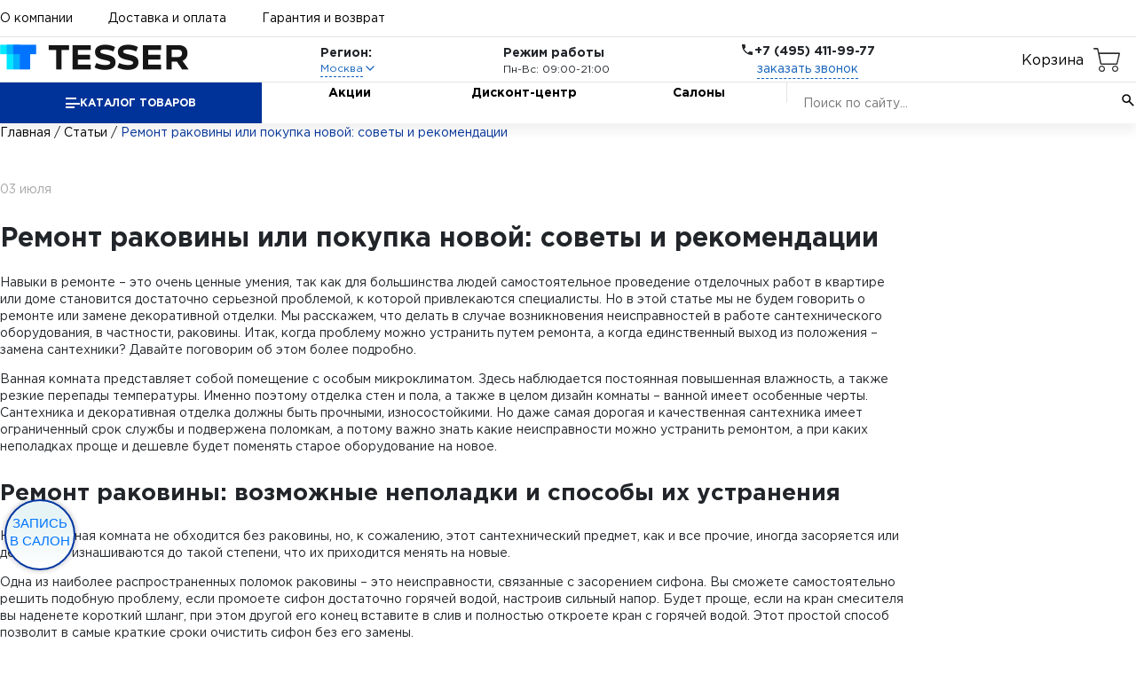

--- FILE ---
content_type: text/html; charset=UTF-8
request_url: https://kzn.tesser.ru/content/statyi/remont-rakovinyi-ili-pokupka-novoj-sovetyi-i-rekomendatsii-/
body_size: 15379
content:
<!DOCTYPE HTML>
<html lang="ru">
	<head>
		<meta charset="UTF-8" />
		<meta name="viewport" content="width=device-width, initial-scale=1.0" />
		<title>Ремонт раковины или покупка новой: советы и рекомендации  - интересные советы по ремонту и дизайну</title>
<script> window.BX = window.BX || {} </script>
		<!--sitedata_head_beg-->
	<script data-skip-moving="true" >
		window.site = window.site||{};
		window.site.fn = window.site.fn||{};
		window.site.ob = window.site.ob||{};
		window.site.data = window.site.data||{};
		window.site.bhash ='6468c43e9d992179165014f340a1c69e';
		window.site.tmcode =  'templ_shop202409';
		window.site.prefc =  'BITRIX_SM_';
		window.site.is_office = false;
	</script>
		<script data-skip-moving="true" >
		window.site.region_id = 1;
		window.site.subsite_id ='main';
		window.site.region_code = 'main';
		window.site.region_name = 'Москва';
</script><script data-skip-moving="true" >
		window.site.ob.websiteConfig = {appVersion:'1.0.1.22121',YM:'52435528',GA:'0',GTM:'UA-134729309-1',cookieNotice:'Этот сайт использует файлы cookies для более комфортной работы пользователя. Продолжая просмотр страниц сайта, вы соглашаетесь с использованием файлов cookies.',csrfToken:'603358998c75ab9b6cf',shareTitle:'Поделиться с друзьями',consoleStyleOk:'font-weight:600; color:white; border-radius:3px; background:green;',consoleStyleAlert:'font-weight:600; color:white; border-radius:3px; background:red;',formErrorNotify:{title:'Ой!',text:'Что-то пошло не так! Попробуйте снова?',style:'error',duration:3},copyLinkNotify:{text:'Ссылка скопирована!',style:'success',duration:3},offlineNotify:{text:'Нет интернета. Вы оффлайн!',style:'error',duration:5},consultantWidget: {show: false}};
	</script>

    <meta property="og:type" content="website">
    <meta property="og:url" content="https://tesser.ru/content/statyi/remont-rakovinyi-ili-pokupka-novoj-sovetyi-i-rekomendatsii-/">
    <meta property="og:title" content="Ремонт раковины или покупка новой: советы и рекомендации  - интересные советы по ремонту и дизайну">
    <meta property="og:description" content="Ремонт раковины или покупка новой: советы и рекомендации . Полезные советы по ремонту и выбору плитки и сантехники. Примеры дизайн-проектов.">
    <meta property="og:image" content="/download/tesser_logo_big.jpg">
    <meta property="og:image:type" content="image/jpeg">
    <meta property="og:image:width" content="600">
    <meta property="og:image:height" content="315">


    <meta name="csrf-token" content="6468c43e9d992179165014f340a1c69e">
    <meta name="region" content="603358998c75ab9b6cf"/>

	<meta http-equiv="Content-Type" content="text/html; charset=UTF-8" />
<meta name="keywords" content="Тессер, советы, ремонт" />
<meta name="description" content="Ремонт раковины или покупка новой: советы и рекомендации . Полезные советы по ремонту и выбору плитки и сантехники. Примеры дизайн-проектов." />
<link href="/bitrix/cache/css/s1/templ_shop202409/page_844f54887fc7f92aa76b4db134864b1d/page_844f54887fc7f92aa76b4db134864b1d_v1.css?17649321368942" type="text/css"  rel="stylesheet" />
<link href="/bitrix/cache/css/s1/templ_shop202409/template_cb7cd6a376844b994685f58721c67dd0/template_cb7cd6a376844b994685f58721c67dd0_v1.css?175377643560362" type="text/css"  data-template-style="true" rel="stylesheet" />
<script  src="/bitrix/cache/js/s1/templ_shop202409/template_b56297dadebcd58074cc76aa4ffcba69/template_b56297dadebcd58074cc76aa4ffcba69_v1.js?1765201978157239"></script>

						


				
											
						
				
	<script src="/local/templates/templ_shop202409/gtm/gtm_event.js?1718831998" data-skip-moving="true"></script>
    <script data-skip-moving="true">(function(w,d,s,l,i){w[l]=w[l]||[];w[l].push({'gtm.start':
                new Date().getTime(),event:'gtm.js'});var f=d.getElementsByTagName(s)[0],
            j=d.createElement(s),dl=l!='dataLayer'?'&l='+l:'';j.async=true;j.src=
            'https://www.googletagmanager.com/gtm.js?id='+i+dl;f.parentNode.insertBefore(j,f);
        })(window,document,'script','dataLayer','GTM-PXDGG8N');</script>


	</head>
	<body>
		<noscript><iframe src="https://www.googletagmanager.com/ns.html?id=GTM-PXDGG8N" height="0" width="0" style="display:none;visibility:hidden"></iframe></noscript>
<!--SITEDATA_BEFORE--> <script data-skip-moving="true" > window.site.page_type =  'other'; window.site.s_status =  'W';</script><!--SITEDATA_BEFORE!!-->	<header class="header txt-style">
		<div class="container">
			<div class="header-top-navigation">
				<a class="header-top-navigation__item header-top-navigation__item_active" href="/about/">О компании</a>
				<a class="header-top-navigation__item" href="/content/dostavka/">Доставка и оплата</a>
				<a class="header-top-navigation__item" href="/content/vozvrat/">Гарантия и возврат</a>
				<div class="header-top-navigation-widgets">
														</div>
							</div>
		</div>
		<div class="header-middle">
			<div class="container">
				<a class="header__logotype" href="/"><img alt="ТЕССЕР" src="/local/templates/templ_shop202409/images/logo_blue.png"></a>
          <div class="header-region">
            <div class="header-region__title">Регион:</div>
            <div class="header-region-select">
              <button class="header-region-select-button" type="button">
                <div class="header-region-select-button__text">Москва</div>
                <svg class="header-region-select-button__icon" xmlns="http://www.w3.org/2000/svg" viewBox="0 0 24 24">
                  <path
                    fill="none"
                    stroke="currentColor"
                    stroke-linecap="round"
                    stroke-linejoin="round"
                    stroke-width="2"
                    d="m6 9l6 6l6-6"
                  />
                </svg>
              </button>
            </div>
            <div class="header-region__dropdown">
              <ul>

	                <li class="active"  data-link="//kzn.tesser.ru/content/statyi/remont-rakovinyi-ili-pokupka-novoj-sovetyi-i-rekomendatsii-/">Москва</li>
	                <li data-link="//krd.kzn.tesser.ru/content/statyi/remont-rakovinyi-ili-pokupka-novoj-sovetyi-i-rekomendatsii-/">Краснодар</li>
	                <li data-link="//nn.kzn.tesser.ru/content/statyi/remont-rakovinyi-ili-pokupka-novoj-sovetyi-i-rekomendatsii-/">Нижний Новгород</li>
	                <li data-link="//saratov.kzn.tesser.ru/content/statyi/remont-rakovinyi-ili-pokupka-novoj-sovetyi-i-rekomendatsii-/">Саратов</li>
	                <li data-link="//spb.kzn.tesser.ru/content/statyi/remont-rakovinyi-ili-pokupka-novoj-sovetyi-i-rekomendatsii-/">Санкт-Петербург</li>
	                <li data-link="//izhevsk.kzn.tesser.ru/content/statyi/remont-rakovinyi-ili-pokupka-novoj-sovetyi-i-rekomendatsii-/">Ижевск</li>
	              </ul>
            </div>
          </div>
	<script>
		window.site.ob.citySelect = window.site.ob.citySelect || {};
		if(window.site.ob.citySelect['cityObj'])
			window.site.ob.citySelect.cityObj = {'1':{'ID':'1','ACTIVE':true,'NAME':'Москва','LINK':'//kzn.tesser.ru/content/statyi/remont-rakovinyi-ili-pokupka-novoj-sovetyi-i-rekomendatsii-/','DOMAIN':'tesser.ru'},'3':{'ID':'3','ACTIVE':false,'NAME':'Краснодар','LINK':'//krd.kzn.tesser.ru/content/statyi/remont-rakovinyi-ili-pokupka-novoj-sovetyi-i-rekomendatsii-/','DOMAIN':'krd.tesser.ru'},'4':{'ID':'4','ACTIVE':false,'NAME':'Нижний Новгород','LINK':'//nn.kzn.tesser.ru/content/statyi/remont-rakovinyi-ili-pokupka-novoj-sovetyi-i-rekomendatsii-/','DOMAIN':'nn.tesser.ru'},'5':{'ID':'5','ACTIVE':false,'NAME':'Саратов','LINK':'//saratov.kzn.tesser.ru/content/statyi/remont-rakovinyi-ili-pokupka-novoj-sovetyi-i-rekomendatsii-/','DOMAIN':'saratov.tesser.ru'},'6':{'ID':'6','ACTIVE':false,'NAME':'Санкт-Петербург','LINK':'//spb.kzn.tesser.ru/content/statyi/remont-rakovinyi-ili-pokupka-novoj-sovetyi-i-rekomendatsii-/','DOMAIN':'spb.tesser.ru'},'10':{'ID':'10','ACTIVE':false,'NAME':'Ижевск','LINK':'//izhevsk.kzn.tesser.ru/content/statyi/remont-rakovinyi-ili-pokupka-novoj-sovetyi-i-rekomendatsii-/','DOMAIN':'izhevsk.tesser.ru'}};
	</script>

				<div class="header-opening-hours">
					<div class="header-opening-hours__title">Режим работы</div>
					<div class="header-opening-hours__content">Пн-Вс: 09:00-21:00</div>
				</div>
				<div class="header-call">
					<div class="header-call-title">
						<svg class="header-call-title__icon" xmlns="http://www.w3.org/2000/svg" viewBox="0 0 24 24">
							<path
								fill="currentColor"
								d="M6.62 10.79c1.44 2.83 3.76 5.14 6.59 6.59l2.2-2.2c.27-.27.67-.36 1.02-.24c1.12.37 2.33.57 3.57.57c.55 0 1 .45 1 1V20c0 .55-.45 1-1 1c-9.39 0-17-7.61-17-17c0-.55.45-1 1-1h3.5c.55 0 1 .45 1 1c0 1.25.2 2.45.57 3.57c.11.35.03.74-.25 1.02z"
							/>
						</svg>
						<div class="header-call-title__text">+7 (495) 411-99-77</div>
					</div>
					<button class="header-call__link link" type="button" data-modal-id="call">заказать звонок</button>
				</div>


<div class="header__icon-box header__icon-box--basket"
><a id="basket-button" class="header__icon header__icon--right header__icon--basket" href="/personal/cart/"
	>Корзина</a
></div>

                            

			
			</div>
		</div>
		<div class="header-bottom-navigation">
			<div class="container">
				<button class="header-bottom-navigation-catalog-button" type="button">
					<div class="header-bottom-navigation-catalog-button__icon">
						<div></div>
						<div></div>
						<div></div>
					</div>
					<div class="header-bottom-navigation-catalog-button__text">Каталог товаров</div>
				</button>
				<a class="header-bottom-navigation__item" href="/collection/keramicheskaya_plitka/akcii/">Акции</a>
				<a class="header-bottom-navigation__item" href="/discount/">Дисконт-центр</a>
				<a class="header-bottom-navigation__item" href="/contacts/">Салоны</a>
		          <div class="search-main">
          <form class="header-bottom-navigation__search header-search" action="/search/">
            <input
				class="header-search__control"
				type="search"
				name="q"
				autocomplete="off"
				placeholder="Поиск по сайту..." required
			/>
            <input type="hidden" name="3v" />
			<script>
			</script>
            <button class="header-search-button" type="submit">
              <svg class="header-search-button__icon" xmlns="http://www.w3.org/2000/svg" viewBox="0 0 24 24">
                <path
                  fill="currentColor"
                  d="m19.6 21l-6.3-6.3q-.75.6-1.725.95T9.5 16q-2.725 0-4.612-1.888T3 9.5t1.888-4.612T9.5 3t4.613 1.888T16 9.5q0 1.1-.35 2.075T14.7 13.3l6.3 6.3zM9.5 14q1.875 0 3.188-1.312T14 9.5t-1.312-3.187T9.5 5T6.313 6.313T5 9.5t1.313 3.188T9.5 14"
                />
              </svg>
            </button>
          </form>
            <div class="search-results">
              <div class="search-results__list">
              </div>
              <a href="/search/" class="search-results__all">Все результаты <i class="far fa-angle-right"></i></a>
            </div>
          </div>				<!-- header_menu_inc -->
				
<!-- 2026-01-23 22:00:04-->
        <div class="header-catalog">
            <ul class="header-catalog-sidebar">
			              <li>
                <a class="header-catalog-sidebar__item" href="/collection/keramogranit/" data-catalog-content-id="7174">Керамогранит<!-- 7174 (1635)--></a>
              </li>
			              <li>
                <a class="header-catalog-sidebar__item" href="/collection/keramicheskaya_plitka/" data-catalog-content-id="7164">Керамическая плитка<!-- 7164 (2561)--></a>
              </li>
			              <li>
                <a class="header-catalog-sidebar__item" href="/catalog/mozaika/" data-catalog-content-id="7183">Мозаика<!-- 7183 (205)--></a>
              </li>
			              <li>
                <a class="header-catalog-sidebar__item" href="/catalog/soputstvuyuschie_tovaryi/" data-catalog-content-id="7243">Сопутствующие товары<!-- 7243 (141)--></a>
              </li>
			              <li>
                <a class="header-catalog-sidebar__item" href="/catalog/santehnika/" data-catalog-content-id="7142">Сантехника<!-- 7142 (69)--></a>
              </li>
			              <li>
                <a class="header-catalog-sidebar__item" href="/catalog/napolnyie_pokryitiya/" data-catalog-content-id="7190">Напольные покрытия<!-- 7190 (61)--></a>
              </li>
			
            </ul>
            <div class="header-catalog__body">
            
              <div class="header-catalog-content" data-catalog-content-id="7164">

	            
                <div class="header-catalog-content-column">
	            
                  <a class="header-catalog-content-column__item" href="/collection/keramicheskaya_plitka/dlya_vannoy/">Для ванной <!-- 7190 223 --></a>
                  				
                  <a class="header-catalog-content-column__item" href="/collection/keramicheskaya_plitka/dlya_kuhni/">Для кухни <!-- 7190 77 --></a>
                  				
                </div>
				
                <div class="header-catalog-content-column">
	            
                  <a class="header-catalog-content-column__item" href="/collection/keramicheskaya_plitka/dlya_pola/">Для пола <!-- 7190 17 --></a>
                  				
                  <a class="header-catalog-content-column__item" href="/collection/keramicheskaya_plitka/stroitelnaya_plitka/">Строительная плитка <!-- 7190 5 --></a>
                  				
                </div>
				
                <div class="header-catalog-content-column">
	            
                  <a class="header-catalog-content-column__item" href="/collection/keramicheskaya_plitka/dlya_fasada/">Для фасада <!-- 7190 5 --></a>
                  				
                </div>
				
                </div>
			
              <div class="header-catalog-content" data-catalog-content-id="7243">

	            
                <div class="header-catalog-content-column">
	            
                  <a class="header-catalog-content-column__item" href="/catalog/soputstvuyuschie_tovaryi/profili/">Профили <!-- 7190 40 --></a>
                  				
                  <a class="header-catalog-content-column__item" href="/catalog/soputstvuyuschie_tovaryi/revizionnyie_lyuki/">Ревизионные люки <!-- 7190 16 --></a>
                  				
                </div>
				
                <div class="header-catalog-content-column">
	            
                  <a class="header-catalog-content-column__item" href="/catalog/soputstvuyuschie_tovaryi/vyiravnivayuschie_elementyi/">Выравнивающие элементы <!-- 7190 2 --></a>
                  				
                  <a class="header-catalog-content-column__item" href="/catalog/soputstvuyuschie_tovaryi/teplyie_polyi/">Теплые полы <!-- 7190 15 --></a>
                  				
                </div>
				
                <div class="header-catalog-content-column">
	            
                  <a class="header-catalog-content-column__item" href="/catalog/soputstvuyuschie_tovaryi/suhie_stroitelnyie_smesi/">Сухие строительные смеси <!-- 7190 68 --></a>
                  				
                </div>
				
                </div>
			
              <div class="header-catalog-content" data-catalog-content-id="7142">

	            
                <div class="header-catalog-content-column">
	            
                  <a class="header-catalog-content-column__item" href="/catalog/santehnika/vannyi/">Ванны <!-- 7190 1 --></a>
                  				
                  <a class="header-catalog-content-column__item" href="/catalog/santehnika/rakovinyi/">Раковины <!-- 7190 5 --></a>
                  				
                </div>
				
                <div class="header-catalog-content-column">
	            
                  <a class="header-catalog-content-column__item" href="/catalog/santehnika/smesiteli/">Смесители <!-- 7190 19 --></a>
                  				
                  <a class="header-catalog-content-column__item" href="/catalog/santehnika/unitazyi/">Унитазы <!-- 7190 18 --></a>
                  				
                </div>
				
                <div class="header-catalog-content-column">
	            
                  <a class="header-catalog-content-column__item" href="/catalog/santehnika/sistemyi_installyatsiy/">Системы инсталляций <!-- 7190 2 --></a>
                  				
                  <a class="header-catalog-content-column__item" href="/catalog/santehnika/mebel_dlya_vannoy/">Мебель для ванной комнаты <!-- 7190 6 --></a>
                  				
                </div>
				
                <div class="header-catalog-content-column">
	            
                  <a class="header-catalog-content-column__item" href="/catalog/santehnika/komplektuyushchie/">Комплектующие <!-- 7190 18 --></a>
                  				
                </div>
				
                </div>
			
              <div class="header-catalog-content" data-catalog-content-id="7190">

	            
                <div class="header-catalog-content-column">
	            
                  <a class="header-catalog-content-column__item" href="/catalog/napolnyie_pokryitiya/laminat/">Ламинат <!-- 7190 40 --></a>
                  				
                </div>
				
                <div class="header-catalog-content-column">
	            
                  <a class="header-catalog-content-column__item" href="/catalog/napolnyie_pokryitiya/parketnaya_doska/">Паркетная доска <!-- 7190 2 --></a>
                  				
                </div>
				
                <div class="header-catalog-content-column">
	            
                  <a class="header-catalog-content-column__item" href="/catalog/napolnyie_pokryitiya/vinilovyie_pokryitiya/">Виниловые покрытия <!-- 7190 16 --></a>
                  				
                </div>
				
                <div class="header-catalog-content-column">
	            
                  <a class="header-catalog-content-column__item" href="/catalog/napolnyie_pokryitiya/aksessuaryi_2/">Аксессуары <!-- 7190 3 --></a>
                  				
                </div>
				
                </div>
			

                </div>


       </div>
				<!-- header_menu_inc -->
			</div>
		</div>
	</header>
	<header class="header-touch txt-style">
		<button class="header-touch-hamburger-button" type="button" title="кнопка меню">
			<div class="header-touch-hamburger-button__icon">
				<div></div>
				<div></div>
				<div></div>
			</div>
		</button>
		<a class="header-touch__logotype" href="/"><img alt="ТЕССЕР" src="/local/templates/templ_shop202409/images/logo_blue.png"></a>
		<div class="header-touch-widgets">
						<a class="header-touch-widgets-item" href="/personal/cart/">
				<div class="header-touch-widgets-item__icon">
					<svg xmlns="http://www.w3.org/2000/svg" viewBox="0 0 24 24">
						<path
							fill="currentColor"
							d="M17 18a2 2 0 0 1 2 2a2 2 0 0 1-2 2a2 2 0 0 1-2-2c0-1.11.89-2 2-2M1 2h3.27l.94 2H20a1 1 0 0 1 1 1c0 .17-.05.34-.12.5l-3.58 6.47c-.34.61-1 1.03-1.75 1.03H8.1l-.9 1.63l-.03.12a.25.25 0 0 0 .25.25H19v2H7a2 2 0 0 1-2-2c0-.35.09-.68.24-.96l1.36-2.45L3 4H1zm6 16a2 2 0 0 1 2 2a2 2 0 0 1-2 2a2 2 0 0 1-2-2c0-1.11.89-2 2-2m9-7l2.78-5H6.14l2.36 5z"
						/>
					</svg>
				</div>
				<div class="header-touch-widgets-item__badge basket-counter">0</div>
			</a>
		</div>
		<div class="header-touch__hamburger-menu hamburger-menu">
			<div class="hamburger-menu__backdrop"></div>
			<div class="hamburger-menu__wrapper">
				<div class="hamburger-menu-search__wrapper">
					<form class="hamburger-menu-search">
						<input
							class="hamburger-menu-search__control"
							type="search"
							name="query"
							placeholder="Поиск по сайту..."
							autocomplete="off"
							required
						/>
						<button class="hamburger-menu-search-button" type="submit">
							<svg class="hamburger-menu-search-button__icon" xmlns="http://www.w3.org/2000/svg" viewBox="0 0 24 24">
								<path
									fill="currentColor"
									d="m19.6 21l-6.3-6.3q-.75.6-1.725.95T9.5 16q-2.725 0-4.612-1.888T3 9.5t1.888-4.612T9.5 3t4.613 1.888T16 9.5q0 1.1-.35 2.075T14.7 13.3l6.3 6.3zM9.5 14q1.875 0 3.188-1.312T14 9.5t-1.312-3.187T9.5 5T6.313 6.313T5 9.5t1.313 3.188T9.5 14"
								/>
							</svg>
						</button>
					</form>
				</div>
				<button class="hamburger-menu-catalog-button" type="button">
					<div class="hamburger-menu-catalog-button__text">Каталог</div>
					<svg class="hamburger-menu-catalog-button__icon" xmlns="http://www.w3.org/2000/svg" viewBox="0 0 24 24">
						<path fill="currentColor" d="M12.6 12L8 7.4L9.4 6l6 6l-6 6L8 16.6z" />
					</svg>
				</button>

				<div class="hamburger-menu-navigation">
					<a class="hamburger-menu-navigation__item" href="/contacts/">Салоны</a>
					<a class="hamburger-menu-navigation__item" href="/about/">О компании</a>
					<a class="hamburger-menu-navigation__item" href="/bf/">Акции</a>
					<a class="hamburger-menu-navigation__item" href="/discount/">Дисконт-центр</a>
					<a class="hamburger-menu-navigation__item" href="/content/dostavka/">Доставка и оплата</a>
					<a class="hamburger-menu-navigation__item" href="/content/vozvrat/">Гарантия и возврат</a>
				</div>

								<div class="hamburger-menu-catalog-menu" data-catalog-menu-id="1">
					<button class="hamburger-menu-catalog-menu__close-button" type="button">
						<svg xmlns="http://www.w3.org/2000/svg" viewBox="0 0 24 24">
							<path fill="currentColor" d="m14 18l-6-6l6-6l1.4 1.4l-4.6 4.6l4.6 4.6z" />
						</svg>
						Назад
					</button>

								<a class="hamburger-menu-catalog-menu__item" href="/collection/keramogranit/" data-catalog-menu-id="7174">
						Керамогранит<!-- 7174 (1635)-->
											</a>
								<a class="hamburger-menu-catalog-menu__item" href="/collection/keramicheskaya_plitka/" data-catalog-menu-id="7164">
						Керамическая плитка<!-- 7164 (2561)-->
													<svg xmlns="http://www.w3.org/2000/svg" viewBox="0 0 24 24">
								<path fill="currentColor" d="M12.6 12L8 7.4L9.4 6l6 6l-6 6L8 16.6z" />
							</svg>
											</a>
								<a class="hamburger-menu-catalog-menu__item" href="/catalog/mozaika/" data-catalog-menu-id="7183">
						Мозаика<!-- 7183 (205)-->
											</a>
								<a class="hamburger-menu-catalog-menu__item" href="/catalog/soputstvuyuschie_tovaryi/" data-catalog-menu-id="7243">
						Сопутствующие товары<!-- 7243 (141)-->
													<svg xmlns="http://www.w3.org/2000/svg" viewBox="0 0 24 24">
								<path fill="currentColor" d="M12.6 12L8 7.4L9.4 6l6 6l-6 6L8 16.6z" />
							</svg>
											</a>
								<a class="hamburger-menu-catalog-menu__item" href="/catalog/santehnika/" data-catalog-menu-id="7142">
						Сантехника<!-- 7142 (69)-->
													<svg xmlns="http://www.w3.org/2000/svg" viewBox="0 0 24 24">
								<path fill="currentColor" d="M12.6 12L8 7.4L9.4 6l6 6l-6 6L8 16.6z" />
							</svg>
											</a>
								<a class="hamburger-menu-catalog-menu__item" href="/catalog/napolnyie_pokryitiya/" data-catalog-menu-id="7190">
						Напольные покрытия<!-- 7190 (61)-->
													<svg xmlns="http://www.w3.org/2000/svg" viewBox="0 0 24 24">
								<path fill="currentColor" d="M12.6 12L8 7.4L9.4 6l6 6l-6 6L8 16.6z" />
							</svg>
											</a>
			
				</div>
            
				<div class="hamburger-menu-catalog-menu" data-catalog-menu-id="7164">
					<button class="hamburger-menu-catalog-menu__close-button" type="button">
						<svg xmlns="http://www.w3.org/2000/svg" viewBox="0 0 24 24">
							<path fill="currentColor" d="m14 18l-6-6l6-6l1.4 1.4l-4.6 4.6l4.6 4.6z" />
						</svg>
						Назад
					</button>

				<div class="hamburger-menu-catalog-menu-column">
					<div class="hamburger-menu-catalog-menu-column__title">Керамическая плитка</div>
	            
	            						<a class="hamburger-menu-catalog-menu-column__item" href="/collection/keramicheskaya_plitka/dlya_vannoy/">Для ванной <!-- 7190 223 --></a>
				
				
	            						<a class="hamburger-menu-catalog-menu-column__item" href="/collection/keramicheskaya_plitka/dlya_kuhni/">Для кухни <!-- 7190 77 --></a>
				
				
	            						<a class="hamburger-menu-catalog-menu-column__item" href="/collection/keramicheskaya_plitka/dlya_pola/">Для пола <!-- 7190 17 --></a>
				
				
	            						<a class="hamburger-menu-catalog-menu-column__item" href="/collection/keramicheskaya_plitka/stroitelnaya_plitka/">Строительная плитка <!-- 7190 5 --></a>
				
				
	            						<a class="hamburger-menu-catalog-menu-column__item" href="/collection/keramicheskaya_plitka/dlya_fasada/">Для фасада <!-- 7190 5 --></a>
				
				                </div>

				</div>
			
				<div class="hamburger-menu-catalog-menu" data-catalog-menu-id="7243">
					<button class="hamburger-menu-catalog-menu__close-button" type="button">
						<svg xmlns="http://www.w3.org/2000/svg" viewBox="0 0 24 24">
							<path fill="currentColor" d="m14 18l-6-6l6-6l1.4 1.4l-4.6 4.6l4.6 4.6z" />
						</svg>
						Назад
					</button>

				<div class="hamburger-menu-catalog-menu-column">
					<div class="hamburger-menu-catalog-menu-column__title">Сопутствующие товары</div>
	            
	            						<a class="hamburger-menu-catalog-menu-column__item" href="/catalog/soputstvuyuschie_tovaryi/profili/">Профили <!-- 7190 40 --></a>
				
				
	            						<a class="hamburger-menu-catalog-menu-column__item" href="/catalog/soputstvuyuschie_tovaryi/revizionnyie_lyuki/">Ревизионные люки <!-- 7190 16 --></a>
				
				
	            						<a class="hamburger-menu-catalog-menu-column__item" href="/catalog/soputstvuyuschie_tovaryi/vyiravnivayuschie_elementyi/">Выравнивающие элементы <!-- 7190 2 --></a>
				
				
	            						<a class="hamburger-menu-catalog-menu-column__item" href="/catalog/soputstvuyuschie_tovaryi/teplyie_polyi/">Теплые полы <!-- 7190 15 --></a>
				
				
	            						<a class="hamburger-menu-catalog-menu-column__item" href="/catalog/soputstvuyuschie_tovaryi/suhie_stroitelnyie_smesi/">Сухие строительные смеси <!-- 7190 68 --></a>
				
				                </div>

				</div>
			
				<div class="hamburger-menu-catalog-menu" data-catalog-menu-id="7142">
					<button class="hamburger-menu-catalog-menu__close-button" type="button">
						<svg xmlns="http://www.w3.org/2000/svg" viewBox="0 0 24 24">
							<path fill="currentColor" d="m14 18l-6-6l6-6l1.4 1.4l-4.6 4.6l4.6 4.6z" />
						</svg>
						Назад
					</button>

				<div class="hamburger-menu-catalog-menu-column">
					<div class="hamburger-menu-catalog-menu-column__title">Сантехника</div>
	            
	            						<a class="hamburger-menu-catalog-menu-column__item" href="/catalog/santehnika/vannyi/">Ванны <!-- 7190 1 --></a>
				
				
	            						<a class="hamburger-menu-catalog-menu-column__item" href="/catalog/santehnika/rakovinyi/">Раковины <!-- 7190 5 --></a>
				
				
	            						<a class="hamburger-menu-catalog-menu-column__item" href="/catalog/santehnika/smesiteli/">Смесители <!-- 7190 19 --></a>
				
				
	            						<a class="hamburger-menu-catalog-menu-column__item" href="/catalog/santehnika/unitazyi/">Унитазы <!-- 7190 18 --></a>
				
				
	            						<a class="hamburger-menu-catalog-menu-column__item" href="/catalog/santehnika/sistemyi_installyatsiy/">Системы инсталляций <!-- 7190 2 --></a>
				
				
	            						<a class="hamburger-menu-catalog-menu-column__item" href="/catalog/santehnika/mebel_dlya_vannoy/">Мебель для ванной комнаты <!-- 7190 6 --></a>
				
				
	            						<a class="hamburger-menu-catalog-menu-column__item" href="/catalog/santehnika/komplektuyushchie/">Комплектующие <!-- 7190 18 --></a>
				
				                </div>

				</div>
			
				<div class="hamburger-menu-catalog-menu" data-catalog-menu-id="7190">
					<button class="hamburger-menu-catalog-menu__close-button" type="button">
						<svg xmlns="http://www.w3.org/2000/svg" viewBox="0 0 24 24">
							<path fill="currentColor" d="m14 18l-6-6l6-6l1.4 1.4l-4.6 4.6l4.6 4.6z" />
						</svg>
						Назад
					</button>

				<div class="hamburger-menu-catalog-menu-column">
					<div class="hamburger-menu-catalog-menu-column__title">Напольные покрытия</div>
	            
	            						<a class="hamburger-menu-catalog-menu-column__item" href="/catalog/napolnyie_pokryitiya/laminat/">Ламинат <!-- 7190 40 --></a>
				
				
	            						<a class="hamburger-menu-catalog-menu-column__item" href="/catalog/napolnyie_pokryitiya/parketnaya_doska/">Паркетная доска <!-- 7190 2 --></a>
				
				
	            						<a class="hamburger-menu-catalog-menu-column__item" href="/catalog/napolnyie_pokryitiya/vinilovyie_pokryitiya/">Виниловые покрытия <!-- 7190 16 --></a>
				
				
	            						<a class="hamburger-menu-catalog-menu-column__item" href="/catalog/napolnyie_pokryitiya/aksessuaryi_2/">Аксессуары <!-- 7190 3 --></a>
				
				                </div>

				</div>
			

				<div class="hamburger-menu-catalog-menu" data-catalog-menu-id="2">
					<button class="hamburger-menu-catalog-menu__close-button" type="button">
						<svg xmlns="http://www.w3.org/2000/svg" viewBox="0 0 24 24">
							<path fill="currentColor" d="m14 18l-6-6l6-6l1.4 1.4l-4.6 4.6l4.6 4.6z" />
						</svg>
						Назад
					</button>
					<div class="hamburger-menu-catalog-menu-column">
						<div class="hamburger-menu-catalog-menu-column__title">Бренды</div>
						<a class="hamburger-menu-catalog-menu-column__item" href="">Kaindl</a>
						<a class="hamburger-menu-catalog-menu-column__item" href="">Kaindl</a>
					</div>
					<div class="hamburger-menu-catalog-menu-column">
						<div class="hamburger-menu-catalog-menu-column__title">Класс</div>
						<a class="hamburger-menu-catalog-menu-column__item" href="">31 класс</a>
						<a class="hamburger-menu-catalog-menu-column__item" href="">31 класс</a>
					</div>
				</div>


				<div class="hamburger-menu-bottom">
					<div class="header-call">
						<div class="header-call-title">
							<svg class="header-call-title__icon" xmlns="http://www.w3.org/2000/svg" viewBox="0 0 24 24">
								<path fill="currentColor" d="M6.62 10.79c1.44 2.83 3.76 5.14 6.59 6.59l2.2-2.2c.27-.27.67-.36 1.02-.24c1.12.37 2.33.57 3.57.57c.55 0 1 .45 1 1V20c0 .55-.45 1-1 1c-9.39 0-17-7.61-17-17c0-.55.45-1 1-1h3.5c.55 0 1 .45 1 1c0 1.25.2 2.45.57 3.57c.11.35.03.74-.25 1.02z"></path>
							</svg>
							<div class="header-call-title__text">+7 (495) 411-99-77</div>
						</div>
						<button class="header-call__link link" type="button" data-modal-id="call" data-modal-url="assets/modals/modal-callback.html">заказать звонок</button>
					</div>
					<div class="header-opening-hours">
						<div class="header-opening-hours__title">Режим работы</div>
						<div class="header-opening-hours__content">Пн-Вс: 09:00-21:00</div>
					</div>
          <div class="header-region">
            <div class="header-region__title">Регион:</div>
            <div class="header-region-select">
              <button class="header-region-select-button" type="button">
                <div class="header-region-select-button__text">Москва</div>
                <svg class="header-region-select-button__icon" xmlns="http://www.w3.org/2000/svg" viewBox="0 0 24 24">
                  <path
                    fill="none"
                    stroke="currentColor"
                    stroke-linecap="round"
                    stroke-linejoin="round"
                    stroke-width="2"
                    d="m6 9l6 6l6-6"
                  />
                </svg>
              </button>
            </div>
            <div class="header-region__dropdown">
              <ul>

	                <li class="active"  data-link="//kzn.tesser.ru/content/statyi/remont-rakovinyi-ili-pokupka-novoj-sovetyi-i-rekomendatsii-/">Москва</li>
	                <li data-link="//krd.kzn.tesser.ru/content/statyi/remont-rakovinyi-ili-pokupka-novoj-sovetyi-i-rekomendatsii-/">Краснодар</li>
	                <li data-link="//nn.kzn.tesser.ru/content/statyi/remont-rakovinyi-ili-pokupka-novoj-sovetyi-i-rekomendatsii-/">Нижний Новгород</li>
	                <li data-link="//saratov.kzn.tesser.ru/content/statyi/remont-rakovinyi-ili-pokupka-novoj-sovetyi-i-rekomendatsii-/">Саратов</li>
	                <li data-link="//spb.kzn.tesser.ru/content/statyi/remont-rakovinyi-ili-pokupka-novoj-sovetyi-i-rekomendatsii-/">Санкт-Петербург</li>
	                <li data-link="//izhevsk.kzn.tesser.ru/content/statyi/remont-rakovinyi-ili-pokupka-novoj-sovetyi-i-rekomendatsii-/">Ижевск</li>
	              </ul>
            </div>
          </div>
	<script>
		window.site.ob.citySelect = window.site.ob.citySelect || {};
		if(window.site.ob.citySelect['cityObj'])
			window.site.ob.citySelect.cityObj = {'1':{'ID':'1','ACTIVE':true,'NAME':'Москва','LINK':'//kzn.tesser.ru/content/statyi/remont-rakovinyi-ili-pokupka-novoj-sovetyi-i-rekomendatsii-/','DOMAIN':'tesser.ru'},'3':{'ID':'3','ACTIVE':false,'NAME':'Краснодар','LINK':'//krd.kzn.tesser.ru/content/statyi/remont-rakovinyi-ili-pokupka-novoj-sovetyi-i-rekomendatsii-/','DOMAIN':'krd.tesser.ru'},'4':{'ID':'4','ACTIVE':false,'NAME':'Нижний Новгород','LINK':'//nn.kzn.tesser.ru/content/statyi/remont-rakovinyi-ili-pokupka-novoj-sovetyi-i-rekomendatsii-/','DOMAIN':'nn.tesser.ru'},'5':{'ID':'5','ACTIVE':false,'NAME':'Саратов','LINK':'//saratov.kzn.tesser.ru/content/statyi/remont-rakovinyi-ili-pokupka-novoj-sovetyi-i-rekomendatsii-/','DOMAIN':'saratov.tesser.ru'},'6':{'ID':'6','ACTIVE':false,'NAME':'Санкт-Петербург','LINK':'//spb.kzn.tesser.ru/content/statyi/remont-rakovinyi-ili-pokupka-novoj-sovetyi-i-rekomendatsii-/','DOMAIN':'spb.tesser.ru'},'10':{'ID':'10','ACTIVE':false,'NAME':'Ижевск','LINK':'//izhevsk.kzn.tesser.ru/content/statyi/remont-rakovinyi-ili-pokupka-novoj-sovetyi-i-rekomendatsii-/','DOMAIN':'izhevsk.tesser.ru'}};
	</script>
				</div>
			</div>
		</div>
	</header>

<section class="breadcrumbs container txt-style"><a class="breadcrumbs__item" href="/">Главная</a> <span class="breadcrumbs__separator">/</span> <a class="breadcrumbs__item" href="/content/statyi/">Статьи</a> <span class="breadcrumbs__separator">/</span> <span class="breadcrumbs__item">Ремонт раковины или покупка новой: советы и рекомендации </span>
</section>	
		<main class="main container txt-style">

<!-- header.php --><style>
.footer {
  padding-block: 25px;
  background-color: #ffffff; /*#ececec;*/
}
.blog-article-detail .blog-main {
  padding: 0px;
}
</style><div class="blog-wrap blog-article-detail"><div class="blog-innerwrap"><div class="blog-main"><div class="blog-article" itemscope itemtype="http://schema.org/Article"><div class="blog-article__info"><p class="blog-article__date"><time datetime="2016-09-24">03 июля</time></p><meta itemprop="datePublished" content="2016-09-24" ><meta itemprop="dateModified" content="2016-09-24" ></div><h1 itemprop="headline name" class="blog-article__title">Ремонт раковины или покупка новой: советы и рекомендации </h1><meta itemprop="author" content="Tesser"><div itemprop="publisher" itemscope='itemscope' itemtype='https://schema.org/Organization'><div itemprop="logo" itemscope itemtype="https://schema.org/ImageObject"><img itemprop="url image" src="/download/tesser_logo_big.jpg" alt="Логотип Tesser" class="hidden" ><meta itemprop="width" content="600"><meta itemprop="height" content="350"></div><meta itemprop="name" content="Tesser" ><meta itemprop="telephone" content="+7 495 411 99 77" ><meta itemprop="address" content="Москва" ></div><div class="blog-article__body" itemprop="articleBody"><div class="blockInfoWrap">
<p class="article-text article_style">Навыки в ремонте – это очень ценные умения, так как для большинства людей самостоятельное проведение отделочных работ в квартире или доме становится достаточно серьезной проблемой, к которой привлекаются специалисты. Но в этой статье мы не будем говорить о ремонте или замене декоративной отделки. Мы расскажем, что делать в случае возникновения неисправностей в работе сантехнического оборудования, в частности, раковины. Итак, когда проблему можно устранить путем ремонта, а когда единственный выход из положения – замена сантехники? Давайте поговорим об этом более подробно. </p>
<p class="article-text article_style">Ванная комната представляет собой помещение с особым микроклиматом. Здесь наблюдается постоянная повышенная влажность, а также резкие перепады температуры. Именно поэтому отделка стен и пола, а также в целом дизайн комнаты – ванной имеет особенные черты. Сантехника и декоративная отделка должны быть прочными, износостойкими. Но даже самая дорогая и качественная сантехника имеет ограниченный срок службы и подвержена поломкам, а потому важно знать какие неисправности можно устранить ремонтом, а при каких неполадках проще и дешевле будет поменять старое оборудование на новое.</p>
<h2 class="article_style">Ремонт раковины: возможные неполадки и способы их устранения</h2>


<p class="article-text article_style">Ни одна ванная комната не обходится без раковины, но, к сожалению, этот сантехнический предмет, как и все прочие, иногда засоряется или детали его изнашиваются до такой степени, что их приходится менять на новые. </p>
<p class="article-text article_style">Одна из наиболее распространенных поломок раковины – это неисправности, связанные с засорением сифона. Вы сможете самостоятельно решить подобную проблему, если промоете сифон достаточно горячей водой, настроив сильный напор. Будет проще, если на кран смесителя вы наденете короткий шланг, при этом другой его конец вставите в слив и полностью откроете кран с горячей водой. Этот простой способ позволит в самые краткие сроки очистить сифон без его замены. </p>
<p class="article-text article_style">Еще одна поломка раковины, которая встречается с достаточно большой частотой – это неисправности, связанные с засорами в гофрированной трубе сброса. В некоторых случаях эту поломку не удается исправить и приходится покупать новую раковину. Для того, чтобы узнать наверняка нужно ли приобретать новое оборудование, пригласите специалиста. Если ремонт все же возможен, то он раскрутит соединение воронки слива и трубы, снимет гофрированную трубу и прочистит ее.  </p>
<h2 class="article_style">Механические повреждения раковин: что делать  в этом случае?</h2>


<p class="article-text article_style">Очень неприятной является поломка раковины, связанная с механическим воздействием. Как правило, в этом случае возникают сколы эмали, и раковина уже не выглядит безупречно, как раньше. Если откололся слишком большой кусочек данного оборудования, то здесь вряд ли чем-то можно помочь – придется покупать новую раковину. Но если скол небольшой, то можно опробовать одну хитрость, которая, вполне вероятно, вернет раковине первозданный вид. </p>
<p class="article-text article_style">Для того, чтобы скрыть скол понадобится наждачная бумага, сухие титановые белила и клей БФ-2. Для начала нужно зачистить то место, где виден скол до металла, обработать бензином (для обезжиривания) и дать высохнуть. Далее намазать тонкий слой клея на это место и посыпать участок белилами, при этом, не допуская образования комков. После чего нужно смешать белила и клей прямо на месте скола и разровнять. Дать высохнуть в течение 1,5 – 2 часов. Потом нужно повторять ту же последовательность действий до тех пор, пока слои не сравняются с толщиной заводского слоя эмали.  </p>
<p class="article-text article_style">Таким образом, в некоторых случаях, применяя несложные действия, вы сможете избежать замены старой сантехники на новое оборудование.</p>
</div></div></div></div><div class="blog-aside"></div></div></div>
</main>
    <footer class="footer txt-style">
      <div class="container bl-footer-menu">
<style>
@media (min-width: 1279px) {
.footer > .container.bl-footer-menu {
  display: grid;
  grid-template-columns: 1fr 1fr 1fr 1fr;
}
}
</style>

        <div class="footer-column">
          <div class="footer-column__title">О компании</div>
                              <div class="footer-column__items">
    <a href="/content/novosti/"
       class="footer-column__item"

              
        active            >
        Новости    </a>
    <a href="/content/statyi/"
       class="footer-column__item"

              
        active            >
        Статьи    </a>
    <a href="/about/"
       class="footer-column__item"

              
        active            >
        О компании    </a>
    <a href="/brand/"
       class="footer-column__item"

              
        active            >
        Производители    </a>
          </div>

<!--<a href="#" class="no_under d-none d-lg-inline-block" data-toggle="modal" data-target="#callback_form">-->
<!--    Обратный звонок-->
<!--</a>-->

        </div>
        <div class="footer-column">
          <div class="footer-column__title">Услуги</div>
                              <div class="footer-column__items">
    <a href="/content/oplata/"
       class="footer-column__item"

              
        active            >
        Оплата    </a>
    <a href="/content/dostavka/"
       class="footer-column__item"

              
        active            >
        Доставка    </a>
    <a href="/content/vozvrat/"
       class="footer-column__item"

              
        active            >
        Возврат    </a>
    <a href="/calc/"
       class="footer-column__item"

              
        active            >
        Расчет плитки    </a>
          </div>

<!--<a href="#" class="no_under d-none d-lg-inline-block" data-toggle="modal" data-target="#callback_form">-->
<!--    Обратный звонок-->
<!--</a>-->
        </div>
        <div class="footer-column">
          <div class="footer-column__title">ИНТЕРНЕТ-МАГАЗИН</div>
                              <div class="footer-column__items">
    <a href="/dp/"
       class="footer-column__item"

              
        active            >
        Заказать 3D-проект    </a>
    <a href="mailto:info@tesser.ru"
       class="footer-column__item"

              
        active            >
        info@tesser.ru    </a>
          </div>

<!--<a href="#" class="no_under d-none d-lg-inline-block" data-toggle="modal" data-target="#callback_form">-->
<!--    Обратный звонок-->
<!--</a>-->
        </div>
        <div class="footer-column">
          <div class="footer-column__title">СПЕЦПРЕДЛОЖЕНИЕ </div>
                              <div class="footer-column__items">
    <a href="/discount/"
       class="footer-column__item"

              
        active            >
        Дисконт-центр    </a>
    <a href="/content/dlya_optovikov/"
       class="footer-column__item"

              
        active            >
        Оптовикам    </a>
    <a href="/collection/keramicheskaya_plitka/akcii/"
       class="footer-column__item"

              
        active            >
        Скидки и акции    </a>
          </div>

<!--<a href="#" class="no_under d-none d-lg-inline-block" data-toggle="modal" data-target="#callback_form">-->
<!--    Обратный звонок-->
<!--</a>-->
        </div>
      </div>
      <div class="footer__divider"></div>
      <div class="container">
        <a class="footer__logotype" href="/"><img alt="ТЕССЕР" src="/local/templates/templ_shop202409/images/logo_blue.png" aria-label="Тессер логотип для перехода на стартовую"></a>
        <div class="footer__copyright">
          © 2024 ТЕССЕР — сеть розничных салонов продаж керамической плитки, керамогранита, сантехники.
        </div>


      <div class="footer-socials">
          <a class="footer-socials-item" href="https://vk.ru/tessermoscow" target="_blank" aria-label="Вконтакте ру">
            <svg xmlns="http://www.w3.org/2000/svg" class="g-social-icon--vk" 
				width="24" height="24" viewBox="0 0 24 24" fill="none"><path d="M22 15.9l-1.6-1.8-.7-.6c-.5-.5-.5-.8-.1-1.5l1-1.3.8-1.2c.5-.9 1-1.7 1.4-2.7 0-.3.1-.6-.1-1-.2-.3-.6-.3-.8-.4h-3.7c-.6 0-.8.2-1 .8L16.4 8c-.5 1-1 2.2-2 3.2l-.3.3c-.3 0-.4-.5-.3-.8V6.3c-.1-.7-.3-1.1-1-1.3H9.2l-.6.1-.6.5c0 .1-.2.3-.1.6 0 .2.3.2.4.3.4 0 .7.3.8.8V11l-.2.3-.2-.1a17.8 17.8 0 0 1-2.7-5c-.2-.5-.6-.8-1.1-.8H2c-.5 0-.8.1-.9.4v1c1.4 3.4 2.7 5.8 4 7.9.9 1.3 2 2.3 3.2 3.1a8 8 0 0 0 4 1.1h.6c1 0 1.3-.4 1.3-1.3 0-.5 0-1 .3-1.5l.2-.2h.3l.5.6.4.5.9 1 1 .8 1.2.2H22c.3 0 .6-.2.7-.5.3-.4.3-.9 0-1.4L22 16z" fill="var(--color-text-primary)"></path></svg>
          </a>
          <a class="footer-socials-item" href="https://ok.ru/tesserofficial" target="_blank" aria-label="однокласники ру">
            <svg width="24" height="24" viewBox="0 0 24 24" fill="none" xmlns="http://www.w3.org/2000/svg"><path d="M12.0006 0C8.56064 0 5.76223 2.7785 5.76223 6.19426C5.76223 9.60974 8.56064 12.387 12.0006 12.387C15.4405 12.387 18.2376 9.60974 18.2376 6.19426C18.2376 2.7785 15.4406 0 12.0006 0ZM12.0006 3.62926C13.4244 3.62926 14.5821 4.78046 14.5821 6.19426C14.5821 7.60745 13.4244 8.75777 12.0006 8.75777C10.5766 8.75777 9.41767 7.60747 9.41767 6.19426C9.41767 4.78046 10.5766 3.62926 12.0006 3.62926ZM6.85736 12.5977C6.24016 12.5882 5.63322 12.8903 5.28114 13.4475C4.74308 14.2963 5.00084 15.4164 5.85363 15.9502C6.98166 16.653 8.20571 17.1516 9.47509 17.439L5.98883 20.9025C5.27515 21.6115 5.27575 22.7599 5.98958 23.469C6.34737 23.8229 6.81401 24 7.28183 24C7.74917 24 8.21738 23.8226 8.57408 23.4683L11.9992 20.0655L15.4273 23.4683C16.1404 24.1771 17.2967 24.1771 18.011 23.4683C18.725 22.7597 18.725 21.6101 18.011 20.9025L14.5232 17.4398C15.793 17.1524 17.0174 16.6535 18.1447 15.9503C18.9992 15.4164 19.2573 14.2951 18.7194 13.4475C18.1809 12.5985 17.0535 12.3428 16.1984 12.8775C13.6445 14.4728 10.3538 14.4717 7.80067 12.8775C7.50679 12.6937 7.18066 12.6028 6.85736 12.5978V12.5977Z" fill="var(--color-text-primary)"></path></svg>
          </a>
          <a class="footer-socials-item" href="https://dzen.ru/id/5f0c14730642fa6c1054170d?_csrf=07bdfa42116d48fd26305f8fd35df6106b7cf532-1706697395749-0-4011993401617209287%3A0" target="_blank" aria-label="dzen.ru">
            <svg xmlns="http://www.w3.org/2000/svg" width="24" height="24" viewBox="0 0 28 28">
              <path fill="var(--color-text-primary)" d="M16.7 16.7c-2.2 2.27-2.36 5.1-2.55 11.3 5.78 0 9.77-.02 11.83-2.02 2-2.06 2.02-6.24 2.02-11.83-6.2.2-9.03.35-11.3 2.55M0 14.15c0 5.59.02 9.77 2.02 11.83 2.06 2 6.05 2.02 11.83 2.02-.2-6.2-.35-9.03-2.55-11.3-2.27-2.2-5.1-2.36-11.3-2.55M13.85 0C8.08 0 4.08.02 2.02 2.02.02 4.08 0 8.26 0 13.85c6.2-.2 9.03-.35 11.3-2.55 2.2-2.27 2.36-5.1 2.55-11.3m2.85 11.3C14.5 9.03 14.34 6.2 14.15 0c5.78 0 9.77.02 11.83 2.02 2 2.06 2.02 6.24 2.02 11.83-6.2-.2-9.03-.35-11.3-2.55">
              </path>
              <path style="fill: #fff !important" d="M28 14.15v-.3c-6.2-.2-9.03-.35-11.3-2.55-2.2-2.27-2.36-5.1-2.55-11.3h-.3c-.2 6.2-.35 9.03-2.55 11.3-2.27 2.2-5.1 2.36-11.3 2.55v.3c6.2.2 9.03.35 11.3 2.55 2.2 2.27 2.36 5.1 2.55 11.3h.3c.2-6.2.35-9.03 2.55-11.3 2.27-2.2 5.1-2.36 11.3-2.55">
              </path>
          </svg>
          </a>

        </div>

      </div>
    </footer>
	<div id="bl-modal-wrap"><style>
	#bl-modal-wrap .invalid {
		border: 1px solid #f00;
	}
</style>

	<div class="modal txt-style" data-modal-id="call">
      <div class="modal__backdrop"></div>
      
      <div class="modal-content">
        <div class="modal-content__inner"><div class="modal-content__title">Заказать обратный звонок</div>
          <div class="modal-content__body">
            <form class="call-modal fos" action = "?robot" tmponsubmit = "return false;">
              <input class="call-modal__input fos-name" type="text" placeholder="Ваше имя*" minlength="3" required />
              <input class="call-modal__input fos-phone" type="tel" placeholder="Телефон*" maxlength="18" required data-tel-input />
              <button class="call-modal__button fos-s" type="submit">Отправить</button>
            </form>
       
          </div>
        </div>
        <button class="modal-content__close-button" type="button">
          <svg xmlns="http://www.w3.org/2000/svg" viewBox="0 0 24 24">
            <path fill="currentColor" d="M6.4 19L5 17.6l5.6-5.6L5 6.4L6.4 5l5.6 5.6L17.6 5L19 6.4L13.4 12l5.6 5.6l-1.4 1.4l-5.6-5.6z"></path>
          </svg>
        </button>
      </div>
    </div>


</div>



<div id="sigUpSalon0427" class="sigUpSalon0427">
	<div class="js-show-widget widget-button" 
		data-seo="VIDZHET-DIZAJN-PROEKT" 
		data-help="Записаться в салон на бесплатный дизайн-проект"
		onclick='window.site.ob.widgetsalon.showWidget();'
	>Запись <br>в салон
	</div>

    </div>
<!--chatb24-->
 <script>
        setTimeout(function(){
			var ifrm = document.createElement("iframe");
			ifrm.id='b24Widget';
			ifrm.title='Кнопка открытия чатов';
			ifrm.onload = function(event) {
                    let parent = event.target;
                    let frameHTML = parent.contentWindow.document.querySelector('html') 
                    let btnOpen = parent.contentWindow.document.querySelector('.b24-widget-button-inner-container') 
                    const mediaQuery = window.matchMedia('(max-width: 768px)')
                
                    btnOpen?.addEventListener('click', function(e){
                        if(frameHTML.classList.contains('crm-widget-button-mobile')){
                            parent.classList.add('open')
                        }else{
                            parent.classList.remove('open')
                        }
                
                    })
                
                    parent.contentWindow.window.addEventListener('onBitrixLiveChat', function(e){
                 
                        let widget = e.detail.widget;
                        widget.subscribe({
                            type: parent.contentWindow.window.BX.LiveChatWidget.SubscriptionType.widgetOpen,
                            callback: function(data) {
                                parent.classList.add('open')
                                
                                if (mediaQuery.matches) {
                                    parent.style.width = '100%'
                                    parent.style.height = '100%'
                                }else{
                                    parent.style.width = '40%'
                                    parent.style.height = '90%'
                                }
                
                                parent.style.zIndex = 20
                            }
                        });
                
                        widget.subscribe({
                            type: parent.contentWindow.window.BX.LiveChatWidget.SubscriptionType.widgetClose,
                            callback: function(data) {
                                parent.classList.remove('open')
                                parent.style.width = '140px'
                                parent.style.height = '250px'
                                parent.style.zIndex = 1
                            }
                        });
                        
                    });
  }

	        			ifrm.setAttribute("src", "/framesb24Widget.php");
			document.body.appendChild(ifrm);
			
      }, 5000); </script>

<!--noindex-->    <script>
        window.dataLayer = window.dataLayer || [];
        function gtag(){dataLayer.push(arguments);}
        gtag('js', new Date());

        gtag('config', 'G-6RB0Z20ZRH');
                setTimeout(function(){

            (function(w,d,n,c){w.CalltouchDataObject=n;w[n]=function(){w[n]["callbacks"].push(arguments)};if(!w[n]["callbacks"]){w[n]["callbacks"]=[]}w[n]["loaded"]=false;if(typeof c!=="object"){c=[c]}w[n]["counters"]=c;for(var i=0;i<c.length;i+=1){p(c[i])}function p(cId){var a=d.getElementsByTagName("script")[0],s=d.createElement("script"),i=function(){a.parentNode.insertBefore(s,a)};s.type="text/javascript";s.async=true;s.src="https://mod.calltouch.ru/init.js?id="+cId;if(w.opera=="[object Opera]"){d.addEventListener("DOMContentLoaded",i,false)}else{i()}}})(window,document,"ct","br8zmdsx");

        }, 5000); 
            </script><script>window.dataLayer = window.dataLayer || [];dataLayer.push({'event': 'fireRemarketingTag', 'google_tag_params': { 'ecomm_pagetype': 'other'}});</script><!--/noindex--><script>
    var _tmr = window._tmr || (window._tmr = []);
    _tmr.push({id: "3214686", type: "pageView", start: (new Date()).getTime(), pid: "USER_ID"});

    setTimeout(function(){    (function (d, w, id) {
        if (d.getElementById(id)) return;
        var ts = d.createElement("script"); ts.type = "text/javascript"; ts.async = true; ts.id = id;
        ts.src = "https://top-fwz1.mail.ru/js/code.js";
        var f = function () {var s = d.getElementsByTagName("script")[0]; s.parentNode.insertBefore(ts, s);};
        if (w.opera == "[object Opera]") { d.addEventListener("DOMContentLoaded", f, false); } else { f(); }
    })(document, window, "topmailru-code");

		var imgM = document.createElement('img');
		imgM.src = "https://top-fwz1.mail.ru/counter?id=3214686;js=na";
		imgM.style.cssText = 'border:0;position:absolute;left:-9999px;'
		imgM.alt = "Top.Mail.Ru" 
    	document.body.appendChild(imgM);

    }, 5000); 
</script>
<script>
    setTimeout(function(){		!function(){var t=document.createElement("script");t.type="text/javascript",t.async=!0,t.src="https://vk.com/js/api/openapi.js?169",t.onload=function(){VK.Retargeting.Init("VK-RTRG-915474-1UPFK"),VK.Retargeting.Hit()},document.head.appendChild(t)}();

		var img = document.createElement('img');
		img.src = "https://vk.com/rtrg?p=VK-RTRG-915474-1UPFK";
		img.style.cssText = 'position:fixed; left:-999px;'
		img.alt = '';
    	document.body.appendChild(img);

    }, 5000); </script>

  </body>
</html>


--- FILE ---
content_type: text/html; charset=UTF-8
request_url: https://kzn.tesser.ru/content/statyi/remont-rakovinyi-ili-pokupka-novoj-sovetyi-i-rekomendatsii-/
body_size: 15401
content:
<!DOCTYPE HTML>
<html lang="ru">
	<head>
		<meta charset="UTF-8" />
		<meta name="viewport" content="width=device-width, initial-scale=1.0" />
		<title>Ремонт раковины или покупка новой: советы и рекомендации  - интересные советы по ремонту и дизайну</title>
<script> window.BX = window.BX || {} </script>
		<!--sitedata_head_beg-->
	<script data-skip-moving="true" >
		window.site = window.site||{};
		window.site.fn = window.site.fn||{};
		window.site.ob = window.site.ob||{};
		window.site.data = window.site.data||{};
		window.site.bhash ='6468c43e9d992179165014f340a1c69e';
		window.site.tmcode =  'templ_shop202409';
		window.site.prefc =  'BITRIX_SM_';
		window.site.is_office = false;
	</script>
		<script data-skip-moving="true" >
		window.site.region_id = 1;
		window.site.subsite_id ='main';
		window.site.region_code = 'main';
		window.site.region_name = 'Москва';
</script><script data-skip-moving="true" >
		window.site.ob.websiteConfig = {appVersion:'1.0.1.22121',YM:'52435528',GA:'0',GTM:'UA-134729309-1',cookieNotice:'Этот сайт использует файлы cookies для более комфортной работы пользователя. Продолжая просмотр страниц сайта, вы соглашаетесь с использованием файлов cookies.',csrfToken:'603358998c75ab9b6cf',shareTitle:'Поделиться с друзьями',consoleStyleOk:'font-weight:600; color:white; border-radius:3px; background:green;',consoleStyleAlert:'font-weight:600; color:white; border-radius:3px; background:red;',formErrorNotify:{title:'Ой!',text:'Что-то пошло не так! Попробуйте снова?',style:'error',duration:3},copyLinkNotify:{text:'Ссылка скопирована!',style:'success',duration:3},offlineNotify:{text:'Нет интернета. Вы оффлайн!',style:'error',duration:5},consultantWidget: {show: false}};
	</script>

    <meta property="og:type" content="website">
    <meta property="og:url" content="https://tesser.ru/content/statyi/remont-rakovinyi-ili-pokupka-novoj-sovetyi-i-rekomendatsii-/">
    <meta property="og:title" content="Ремонт раковины или покупка новой: советы и рекомендации  - интересные советы по ремонту и дизайну">
    <meta property="og:description" content="Ремонт раковины или покупка новой: советы и рекомендации . Полезные советы по ремонту и выбору плитки и сантехники. Примеры дизайн-проектов.">
    <meta property="og:image" content="/download/tesser_logo_big.jpg">
    <meta property="og:image:type" content="image/jpeg">
    <meta property="og:image:width" content="600">
    <meta property="og:image:height" content="315">


    <meta name="csrf-token" content="6468c43e9d992179165014f340a1c69e">
    <meta name="region" content="603358998c75ab9b6cf"/>

	<meta http-equiv="Content-Type" content="text/html; charset=UTF-8" />
<meta name="keywords" content="Тессер, советы, ремонт" />
<meta name="description" content="Ремонт раковины или покупка новой: советы и рекомендации . Полезные советы по ремонту и выбору плитки и сантехники. Примеры дизайн-проектов." />
<link href="/bitrix/cache/css/s1/templ_shop202409/page_844f54887fc7f92aa76b4db134864b1d/page_844f54887fc7f92aa76b4db134864b1d_v1.css?17649321368942" type="text/css"  rel="stylesheet" />
<link href="/bitrix/cache/css/s1/templ_shop202409/template_cb7cd6a376844b994685f58721c67dd0/template_cb7cd6a376844b994685f58721c67dd0_v1.css?175377643560362" type="text/css"  data-template-style="true" rel="stylesheet" />
<script  src="/bitrix/cache/js/s1/templ_shop202409/template_b56297dadebcd58074cc76aa4ffcba69/template_b56297dadebcd58074cc76aa4ffcba69_v1.js?1765201978157239"></script>

						


				
											
						
				
	<script src="/local/templates/templ_shop202409/gtm/gtm_event.js?1718831998" data-skip-moving="true"></script>
    <script data-skip-moving="true">(function(w,d,s,l,i){w[l]=w[l]||[];w[l].push({'gtm.start':
                new Date().getTime(),event:'gtm.js'});var f=d.getElementsByTagName(s)[0],
            j=d.createElement(s),dl=l!='dataLayer'?'&l='+l:'';j.async=true;j.src=
            'https://www.googletagmanager.com/gtm.js?id='+i+dl;f.parentNode.insertBefore(j,f);
        })(window,document,'script','dataLayer','GTM-PXDGG8N');</script>


	</head>
	<body>
		<noscript><iframe src="https://www.googletagmanager.com/ns.html?id=GTM-PXDGG8N" height="0" width="0" style="display:none;visibility:hidden"></iframe></noscript>
<!--SITEDATA_BEFORE--> <script data-skip-moving="true" > window.site.page_type =  'other'; window.site.s_status =  'W';</script><!--SITEDATA_BEFORE!!-->	<header class="header txt-style">
		<div class="container">
			<div class="header-top-navigation">
				<a class="header-top-navigation__item header-top-navigation__item_active" href="/about/">О компании</a>
				<a class="header-top-navigation__item" href="/content/dostavka/">Доставка и оплата</a>
				<a class="header-top-navigation__item" href="/content/vozvrat/">Гарантия и возврат</a>
				<div class="header-top-navigation-widgets">
														</div>
							</div>
		</div>
		<div class="header-middle">
			<div class="container">
				<a class="header__logotype" href="/"><img alt="ТЕССЕР" src="/local/templates/templ_shop202409/images/logo_blue.png"></a>
          <div class="header-region">
            <div class="header-region__title">Регион:</div>
            <div class="header-region-select">
              <button class="header-region-select-button" type="button">
                <div class="header-region-select-button__text">Москва</div>
                <svg class="header-region-select-button__icon" xmlns="http://www.w3.org/2000/svg" viewBox="0 0 24 24">
                  <path
                    fill="none"
                    stroke="currentColor"
                    stroke-linecap="round"
                    stroke-linejoin="round"
                    stroke-width="2"
                    d="m6 9l6 6l6-6"
                  />
                </svg>
              </button>
            </div>
            <div class="header-region__dropdown">
              <ul>

	                <li class="active"  data-link="//kzn.tesser.ru/content/statyi/remont-rakovinyi-ili-pokupka-novoj-sovetyi-i-rekomendatsii-/">Москва</li>
	                <li data-link="//krd.kzn.tesser.ru/content/statyi/remont-rakovinyi-ili-pokupka-novoj-sovetyi-i-rekomendatsii-/">Краснодар</li>
	                <li data-link="//nn.kzn.tesser.ru/content/statyi/remont-rakovinyi-ili-pokupka-novoj-sovetyi-i-rekomendatsii-/">Нижний Новгород</li>
	                <li data-link="//saratov.kzn.tesser.ru/content/statyi/remont-rakovinyi-ili-pokupka-novoj-sovetyi-i-rekomendatsii-/">Саратов</li>
	                <li data-link="//spb.kzn.tesser.ru/content/statyi/remont-rakovinyi-ili-pokupka-novoj-sovetyi-i-rekomendatsii-/">Санкт-Петербург</li>
	                <li data-link="//izhevsk.kzn.tesser.ru/content/statyi/remont-rakovinyi-ili-pokupka-novoj-sovetyi-i-rekomendatsii-/">Ижевск</li>
	              </ul>
            </div>
          </div>
	<script>
		window.site.ob.citySelect = window.site.ob.citySelect || {};
		if(window.site.ob.citySelect['cityObj'])
			window.site.ob.citySelect.cityObj = {'1':{'ID':'1','ACTIVE':true,'NAME':'Москва','LINK':'//kzn.tesser.ru/content/statyi/remont-rakovinyi-ili-pokupka-novoj-sovetyi-i-rekomendatsii-/','DOMAIN':'tesser.ru'},'3':{'ID':'3','ACTIVE':false,'NAME':'Краснодар','LINK':'//krd.kzn.tesser.ru/content/statyi/remont-rakovinyi-ili-pokupka-novoj-sovetyi-i-rekomendatsii-/','DOMAIN':'krd.tesser.ru'},'4':{'ID':'4','ACTIVE':false,'NAME':'Нижний Новгород','LINK':'//nn.kzn.tesser.ru/content/statyi/remont-rakovinyi-ili-pokupka-novoj-sovetyi-i-rekomendatsii-/','DOMAIN':'nn.tesser.ru'},'5':{'ID':'5','ACTIVE':false,'NAME':'Саратов','LINK':'//saratov.kzn.tesser.ru/content/statyi/remont-rakovinyi-ili-pokupka-novoj-sovetyi-i-rekomendatsii-/','DOMAIN':'saratov.tesser.ru'},'6':{'ID':'6','ACTIVE':false,'NAME':'Санкт-Петербург','LINK':'//spb.kzn.tesser.ru/content/statyi/remont-rakovinyi-ili-pokupka-novoj-sovetyi-i-rekomendatsii-/','DOMAIN':'spb.tesser.ru'},'10':{'ID':'10','ACTIVE':false,'NAME':'Ижевск','LINK':'//izhevsk.kzn.tesser.ru/content/statyi/remont-rakovinyi-ili-pokupka-novoj-sovetyi-i-rekomendatsii-/','DOMAIN':'izhevsk.tesser.ru'}};
	</script>

				<div class="header-opening-hours">
					<div class="header-opening-hours__title">Режим работы</div>
					<div class="header-opening-hours__content">Пн-Вс: 09:00-21:00</div>
				</div>
				<div class="header-call">
					<div class="header-call-title">
						<svg class="header-call-title__icon" xmlns="http://www.w3.org/2000/svg" viewBox="0 0 24 24">
							<path
								fill="currentColor"
								d="M6.62 10.79c1.44 2.83 3.76 5.14 6.59 6.59l2.2-2.2c.27-.27.67-.36 1.02-.24c1.12.37 2.33.57 3.57.57c.55 0 1 .45 1 1V20c0 .55-.45 1-1 1c-9.39 0-17-7.61-17-17c0-.55.45-1 1-1h3.5c.55 0 1 .45 1 1c0 1.25.2 2.45.57 3.57c.11.35.03.74-.25 1.02z"
							/>
						</svg>
						<div class="header-call-title__text">+7 (495) 411-99-77</div>
					</div>
					<button class="header-call__link link" type="button" data-modal-id="call">заказать звонок</button>
				</div>


<div class="header__icon-box header__icon-box--basket"
><a id="basket-button" class="header__icon header__icon--right header__icon--basket" href="/personal/cart/"
	>Корзина</a
></div>

                            

			
			</div>
		</div>
		<div class="header-bottom-navigation">
			<div class="container">
				<button class="header-bottom-navigation-catalog-button" type="button">
					<div class="header-bottom-navigation-catalog-button__icon">
						<div></div>
						<div></div>
						<div></div>
					</div>
					<div class="header-bottom-navigation-catalog-button__text">Каталог товаров</div>
				</button>
				<a class="header-bottom-navigation__item" href="/collection/keramicheskaya_plitka/akcii/">Акции</a>
				<a class="header-bottom-navigation__item" href="/discount/">Дисконт-центр</a>
				<a class="header-bottom-navigation__item" href="/contacts/">Салоны</a>
		          <div class="search-main">
          <form class="header-bottom-navigation__search header-search" action="/search/">
            <input
				class="header-search__control"
				type="search"
				name="q"
				autocomplete="off"
				placeholder="Поиск по сайту..." required
			/>
            <input type="hidden" name="3v" />
			<script>
			</script>
            <button class="header-search-button" type="submit">
              <svg class="header-search-button__icon" xmlns="http://www.w3.org/2000/svg" viewBox="0 0 24 24">
                <path
                  fill="currentColor"
                  d="m19.6 21l-6.3-6.3q-.75.6-1.725.95T9.5 16q-2.725 0-4.612-1.888T3 9.5t1.888-4.612T9.5 3t4.613 1.888T16 9.5q0 1.1-.35 2.075T14.7 13.3l6.3 6.3zM9.5 14q1.875 0 3.188-1.312T14 9.5t-1.312-3.187T9.5 5T6.313 6.313T5 9.5t1.313 3.188T9.5 14"
                />
              </svg>
            </button>
          </form>
            <div class="search-results">
              <div class="search-results__list">
              </div>
              <a href="/search/" class="search-results__all">Все результаты <i class="far fa-angle-right"></i></a>
            </div>
          </div>				<!-- header_menu_inc -->
				
<!-- 2026-01-23 22:00:04-->
        <div class="header-catalog">
            <ul class="header-catalog-sidebar">
			              <li>
                <a class="header-catalog-sidebar__item" href="/collection/keramogranit/" data-catalog-content-id="7174">Керамогранит<!-- 7174 (1635)--></a>
              </li>
			              <li>
                <a class="header-catalog-sidebar__item" href="/collection/keramicheskaya_plitka/" data-catalog-content-id="7164">Керамическая плитка<!-- 7164 (2561)--></a>
              </li>
			              <li>
                <a class="header-catalog-sidebar__item" href="/catalog/mozaika/" data-catalog-content-id="7183">Мозаика<!-- 7183 (205)--></a>
              </li>
			              <li>
                <a class="header-catalog-sidebar__item" href="/catalog/soputstvuyuschie_tovaryi/" data-catalog-content-id="7243">Сопутствующие товары<!-- 7243 (141)--></a>
              </li>
			              <li>
                <a class="header-catalog-sidebar__item" href="/catalog/santehnika/" data-catalog-content-id="7142">Сантехника<!-- 7142 (69)--></a>
              </li>
			              <li>
                <a class="header-catalog-sidebar__item" href="/catalog/napolnyie_pokryitiya/" data-catalog-content-id="7190">Напольные покрытия<!-- 7190 (61)--></a>
              </li>
			
            </ul>
            <div class="header-catalog__body">
            
              <div class="header-catalog-content" data-catalog-content-id="7164">

	            
                <div class="header-catalog-content-column">
	            
                  <a class="header-catalog-content-column__item" href="/collection/keramicheskaya_plitka/dlya_vannoy/">Для ванной <!-- 7190 223 --></a>
                  				
                  <a class="header-catalog-content-column__item" href="/collection/keramicheskaya_plitka/dlya_kuhni/">Для кухни <!-- 7190 77 --></a>
                  				
                </div>
				
                <div class="header-catalog-content-column">
	            
                  <a class="header-catalog-content-column__item" href="/collection/keramicheskaya_plitka/dlya_pola/">Для пола <!-- 7190 17 --></a>
                  				
                  <a class="header-catalog-content-column__item" href="/collection/keramicheskaya_plitka/stroitelnaya_plitka/">Строительная плитка <!-- 7190 5 --></a>
                  				
                </div>
				
                <div class="header-catalog-content-column">
	            
                  <a class="header-catalog-content-column__item" href="/collection/keramicheskaya_plitka/dlya_fasada/">Для фасада <!-- 7190 5 --></a>
                  				
                </div>
				
                </div>
			
              <div class="header-catalog-content" data-catalog-content-id="7243">

	            
                <div class="header-catalog-content-column">
	            
                  <a class="header-catalog-content-column__item" href="/catalog/soputstvuyuschie_tovaryi/profili/">Профили <!-- 7190 40 --></a>
                  				
                  <a class="header-catalog-content-column__item" href="/catalog/soputstvuyuschie_tovaryi/revizionnyie_lyuki/">Ревизионные люки <!-- 7190 16 --></a>
                  				
                </div>
				
                <div class="header-catalog-content-column">
	            
                  <a class="header-catalog-content-column__item" href="/catalog/soputstvuyuschie_tovaryi/vyiravnivayuschie_elementyi/">Выравнивающие элементы <!-- 7190 2 --></a>
                  				
                  <a class="header-catalog-content-column__item" href="/catalog/soputstvuyuschie_tovaryi/teplyie_polyi/">Теплые полы <!-- 7190 15 --></a>
                  				
                </div>
				
                <div class="header-catalog-content-column">
	            
                  <a class="header-catalog-content-column__item" href="/catalog/soputstvuyuschie_tovaryi/suhie_stroitelnyie_smesi/">Сухие строительные смеси <!-- 7190 68 --></a>
                  				
                </div>
				
                </div>
			
              <div class="header-catalog-content" data-catalog-content-id="7142">

	            
                <div class="header-catalog-content-column">
	            
                  <a class="header-catalog-content-column__item" href="/catalog/santehnika/vannyi/">Ванны <!-- 7190 1 --></a>
                  				
                  <a class="header-catalog-content-column__item" href="/catalog/santehnika/rakovinyi/">Раковины <!-- 7190 5 --></a>
                  				
                </div>
				
                <div class="header-catalog-content-column">
	            
                  <a class="header-catalog-content-column__item" href="/catalog/santehnika/smesiteli/">Смесители <!-- 7190 19 --></a>
                  				
                  <a class="header-catalog-content-column__item" href="/catalog/santehnika/unitazyi/">Унитазы <!-- 7190 18 --></a>
                  				
                </div>
				
                <div class="header-catalog-content-column">
	            
                  <a class="header-catalog-content-column__item" href="/catalog/santehnika/sistemyi_installyatsiy/">Системы инсталляций <!-- 7190 2 --></a>
                  				
                  <a class="header-catalog-content-column__item" href="/catalog/santehnika/mebel_dlya_vannoy/">Мебель для ванной комнаты <!-- 7190 6 --></a>
                  				
                </div>
				
                <div class="header-catalog-content-column">
	            
                  <a class="header-catalog-content-column__item" href="/catalog/santehnika/komplektuyushchie/">Комплектующие <!-- 7190 18 --></a>
                  				
                </div>
				
                </div>
			
              <div class="header-catalog-content" data-catalog-content-id="7190">

	            
                <div class="header-catalog-content-column">
	            
                  <a class="header-catalog-content-column__item" href="/catalog/napolnyie_pokryitiya/laminat/">Ламинат <!-- 7190 40 --></a>
                  				
                </div>
				
                <div class="header-catalog-content-column">
	            
                  <a class="header-catalog-content-column__item" href="/catalog/napolnyie_pokryitiya/parketnaya_doska/">Паркетная доска <!-- 7190 2 --></a>
                  				
                </div>
				
                <div class="header-catalog-content-column">
	            
                  <a class="header-catalog-content-column__item" href="/catalog/napolnyie_pokryitiya/vinilovyie_pokryitiya/">Виниловые покрытия <!-- 7190 16 --></a>
                  				
                </div>
				
                <div class="header-catalog-content-column">
	            
                  <a class="header-catalog-content-column__item" href="/catalog/napolnyie_pokryitiya/aksessuaryi_2/">Аксессуары <!-- 7190 3 --></a>
                  				
                </div>
				
                </div>
			

                </div>


       </div>
				<!-- header_menu_inc -->
			</div>
		</div>
	</header>
	<header class="header-touch txt-style">
		<button class="header-touch-hamburger-button" type="button" title="кнопка меню">
			<div class="header-touch-hamburger-button__icon">
				<div></div>
				<div></div>
				<div></div>
			</div>
		</button>
		<a class="header-touch__logotype" href="/"><img alt="ТЕССЕР" src="/local/templates/templ_shop202409/images/logo_blue.png"></a>
		<div class="header-touch-widgets">
						<a class="header-touch-widgets-item" href="/personal/cart/">
				<div class="header-touch-widgets-item__icon">
					<svg xmlns="http://www.w3.org/2000/svg" viewBox="0 0 24 24">
						<path
							fill="currentColor"
							d="M17 18a2 2 0 0 1 2 2a2 2 0 0 1-2 2a2 2 0 0 1-2-2c0-1.11.89-2 2-2M1 2h3.27l.94 2H20a1 1 0 0 1 1 1c0 .17-.05.34-.12.5l-3.58 6.47c-.34.61-1 1.03-1.75 1.03H8.1l-.9 1.63l-.03.12a.25.25 0 0 0 .25.25H19v2H7a2 2 0 0 1-2-2c0-.35.09-.68.24-.96l1.36-2.45L3 4H1zm6 16a2 2 0 0 1 2 2a2 2 0 0 1-2 2a2 2 0 0 1-2-2c0-1.11.89-2 2-2m9-7l2.78-5H6.14l2.36 5z"
						/>
					</svg>
				</div>
				<div class="header-touch-widgets-item__badge basket-counter">0</div>
			</a>
		</div>
		<div class="header-touch__hamburger-menu hamburger-menu">
			<div class="hamburger-menu__backdrop"></div>
			<div class="hamburger-menu__wrapper">
				<div class="hamburger-menu-search__wrapper">
					<form class="hamburger-menu-search">
						<input
							class="hamburger-menu-search__control"
							type="search"
							name="query"
							placeholder="Поиск по сайту..."
							autocomplete="off"
							required
						/>
						<button class="hamburger-menu-search-button" type="submit">
							<svg class="hamburger-menu-search-button__icon" xmlns="http://www.w3.org/2000/svg" viewBox="0 0 24 24">
								<path
									fill="currentColor"
									d="m19.6 21l-6.3-6.3q-.75.6-1.725.95T9.5 16q-2.725 0-4.612-1.888T3 9.5t1.888-4.612T9.5 3t4.613 1.888T16 9.5q0 1.1-.35 2.075T14.7 13.3l6.3 6.3zM9.5 14q1.875 0 3.188-1.312T14 9.5t-1.312-3.187T9.5 5T6.313 6.313T5 9.5t1.313 3.188T9.5 14"
								/>
							</svg>
						</button>
					</form>
				</div>
				<button class="hamburger-menu-catalog-button" type="button">
					<div class="hamburger-menu-catalog-button__text">Каталог</div>
					<svg class="hamburger-menu-catalog-button__icon" xmlns="http://www.w3.org/2000/svg" viewBox="0 0 24 24">
						<path fill="currentColor" d="M12.6 12L8 7.4L9.4 6l6 6l-6 6L8 16.6z" />
					</svg>
				</button>

				<div class="hamburger-menu-navigation">
					<a class="hamburger-menu-navigation__item" href="/contacts/">Салоны</a>
					<a class="hamburger-menu-navigation__item" href="/about/">О компании</a>
					<a class="hamburger-menu-navigation__item" href="/bf/">Акции</a>
					<a class="hamburger-menu-navigation__item" href="/discount/">Дисконт-центр</a>
					<a class="hamburger-menu-navigation__item" href="/content/dostavka/">Доставка и оплата</a>
					<a class="hamburger-menu-navigation__item" href="/content/vozvrat/">Гарантия и возврат</a>
				</div>

								<div class="hamburger-menu-catalog-menu" data-catalog-menu-id="1">
					<button class="hamburger-menu-catalog-menu__close-button" type="button">
						<svg xmlns="http://www.w3.org/2000/svg" viewBox="0 0 24 24">
							<path fill="currentColor" d="m14 18l-6-6l6-6l1.4 1.4l-4.6 4.6l4.6 4.6z" />
						</svg>
						Назад
					</button>

								<a class="hamburger-menu-catalog-menu__item" href="/collection/keramogranit/" data-catalog-menu-id="7174">
						Керамогранит<!-- 7174 (1635)-->
											</a>
								<a class="hamburger-menu-catalog-menu__item" href="/collection/keramicheskaya_plitka/" data-catalog-menu-id="7164">
						Керамическая плитка<!-- 7164 (2561)-->
													<svg xmlns="http://www.w3.org/2000/svg" viewBox="0 0 24 24">
								<path fill="currentColor" d="M12.6 12L8 7.4L9.4 6l6 6l-6 6L8 16.6z" />
							</svg>
											</a>
								<a class="hamburger-menu-catalog-menu__item" href="/catalog/mozaika/" data-catalog-menu-id="7183">
						Мозаика<!-- 7183 (205)-->
											</a>
								<a class="hamburger-menu-catalog-menu__item" href="/catalog/soputstvuyuschie_tovaryi/" data-catalog-menu-id="7243">
						Сопутствующие товары<!-- 7243 (141)-->
													<svg xmlns="http://www.w3.org/2000/svg" viewBox="0 0 24 24">
								<path fill="currentColor" d="M12.6 12L8 7.4L9.4 6l6 6l-6 6L8 16.6z" />
							</svg>
											</a>
								<a class="hamburger-menu-catalog-menu__item" href="/catalog/santehnika/" data-catalog-menu-id="7142">
						Сантехника<!-- 7142 (69)-->
													<svg xmlns="http://www.w3.org/2000/svg" viewBox="0 0 24 24">
								<path fill="currentColor" d="M12.6 12L8 7.4L9.4 6l6 6l-6 6L8 16.6z" />
							</svg>
											</a>
								<a class="hamburger-menu-catalog-menu__item" href="/catalog/napolnyie_pokryitiya/" data-catalog-menu-id="7190">
						Напольные покрытия<!-- 7190 (61)-->
													<svg xmlns="http://www.w3.org/2000/svg" viewBox="0 0 24 24">
								<path fill="currentColor" d="M12.6 12L8 7.4L9.4 6l6 6l-6 6L8 16.6z" />
							</svg>
											</a>
			
				</div>
            
				<div class="hamburger-menu-catalog-menu" data-catalog-menu-id="7164">
					<button class="hamburger-menu-catalog-menu__close-button" type="button">
						<svg xmlns="http://www.w3.org/2000/svg" viewBox="0 0 24 24">
							<path fill="currentColor" d="m14 18l-6-6l6-6l1.4 1.4l-4.6 4.6l4.6 4.6z" />
						</svg>
						Назад
					</button>

				<div class="hamburger-menu-catalog-menu-column">
					<div class="hamburger-menu-catalog-menu-column__title">Керамическая плитка</div>
	            
	            						<a class="hamburger-menu-catalog-menu-column__item" href="/collection/keramicheskaya_plitka/dlya_vannoy/">Для ванной <!-- 7190 223 --></a>
				
				
	            						<a class="hamburger-menu-catalog-menu-column__item" href="/collection/keramicheskaya_plitka/dlya_kuhni/">Для кухни <!-- 7190 77 --></a>
				
				
	            						<a class="hamburger-menu-catalog-menu-column__item" href="/collection/keramicheskaya_plitka/dlya_pola/">Для пола <!-- 7190 17 --></a>
				
				
	            						<a class="hamburger-menu-catalog-menu-column__item" href="/collection/keramicheskaya_plitka/stroitelnaya_plitka/">Строительная плитка <!-- 7190 5 --></a>
				
				
	            						<a class="hamburger-menu-catalog-menu-column__item" href="/collection/keramicheskaya_plitka/dlya_fasada/">Для фасада <!-- 7190 5 --></a>
				
				                </div>

				</div>
			
				<div class="hamburger-menu-catalog-menu" data-catalog-menu-id="7243">
					<button class="hamburger-menu-catalog-menu__close-button" type="button">
						<svg xmlns="http://www.w3.org/2000/svg" viewBox="0 0 24 24">
							<path fill="currentColor" d="m14 18l-6-6l6-6l1.4 1.4l-4.6 4.6l4.6 4.6z" />
						</svg>
						Назад
					</button>

				<div class="hamburger-menu-catalog-menu-column">
					<div class="hamburger-menu-catalog-menu-column__title">Сопутствующие товары</div>
	            
	            						<a class="hamburger-menu-catalog-menu-column__item" href="/catalog/soputstvuyuschie_tovaryi/profili/">Профили <!-- 7190 40 --></a>
				
				
	            						<a class="hamburger-menu-catalog-menu-column__item" href="/catalog/soputstvuyuschie_tovaryi/revizionnyie_lyuki/">Ревизионные люки <!-- 7190 16 --></a>
				
				
	            						<a class="hamburger-menu-catalog-menu-column__item" href="/catalog/soputstvuyuschie_tovaryi/vyiravnivayuschie_elementyi/">Выравнивающие элементы <!-- 7190 2 --></a>
				
				
	            						<a class="hamburger-menu-catalog-menu-column__item" href="/catalog/soputstvuyuschie_tovaryi/teplyie_polyi/">Теплые полы <!-- 7190 15 --></a>
				
				
	            						<a class="hamburger-menu-catalog-menu-column__item" href="/catalog/soputstvuyuschie_tovaryi/suhie_stroitelnyie_smesi/">Сухие строительные смеси <!-- 7190 68 --></a>
				
				                </div>

				</div>
			
				<div class="hamburger-menu-catalog-menu" data-catalog-menu-id="7142">
					<button class="hamburger-menu-catalog-menu__close-button" type="button">
						<svg xmlns="http://www.w3.org/2000/svg" viewBox="0 0 24 24">
							<path fill="currentColor" d="m14 18l-6-6l6-6l1.4 1.4l-4.6 4.6l4.6 4.6z" />
						</svg>
						Назад
					</button>

				<div class="hamburger-menu-catalog-menu-column">
					<div class="hamburger-menu-catalog-menu-column__title">Сантехника</div>
	            
	            						<a class="hamburger-menu-catalog-menu-column__item" href="/catalog/santehnika/vannyi/">Ванны <!-- 7190 1 --></a>
				
				
	            						<a class="hamburger-menu-catalog-menu-column__item" href="/catalog/santehnika/rakovinyi/">Раковины <!-- 7190 5 --></a>
				
				
	            						<a class="hamburger-menu-catalog-menu-column__item" href="/catalog/santehnika/smesiteli/">Смесители <!-- 7190 19 --></a>
				
				
	            						<a class="hamburger-menu-catalog-menu-column__item" href="/catalog/santehnika/unitazyi/">Унитазы <!-- 7190 18 --></a>
				
				
	            						<a class="hamburger-menu-catalog-menu-column__item" href="/catalog/santehnika/sistemyi_installyatsiy/">Системы инсталляций <!-- 7190 2 --></a>
				
				
	            						<a class="hamburger-menu-catalog-menu-column__item" href="/catalog/santehnika/mebel_dlya_vannoy/">Мебель для ванной комнаты <!-- 7190 6 --></a>
				
				
	            						<a class="hamburger-menu-catalog-menu-column__item" href="/catalog/santehnika/komplektuyushchie/">Комплектующие <!-- 7190 18 --></a>
				
				                </div>

				</div>
			
				<div class="hamburger-menu-catalog-menu" data-catalog-menu-id="7190">
					<button class="hamburger-menu-catalog-menu__close-button" type="button">
						<svg xmlns="http://www.w3.org/2000/svg" viewBox="0 0 24 24">
							<path fill="currentColor" d="m14 18l-6-6l6-6l1.4 1.4l-4.6 4.6l4.6 4.6z" />
						</svg>
						Назад
					</button>

				<div class="hamburger-menu-catalog-menu-column">
					<div class="hamburger-menu-catalog-menu-column__title">Напольные покрытия</div>
	            
	            						<a class="hamburger-menu-catalog-menu-column__item" href="/catalog/napolnyie_pokryitiya/laminat/">Ламинат <!-- 7190 40 --></a>
				
				
	            						<a class="hamburger-menu-catalog-menu-column__item" href="/catalog/napolnyie_pokryitiya/parketnaya_doska/">Паркетная доска <!-- 7190 2 --></a>
				
				
	            						<a class="hamburger-menu-catalog-menu-column__item" href="/catalog/napolnyie_pokryitiya/vinilovyie_pokryitiya/">Виниловые покрытия <!-- 7190 16 --></a>
				
				
	            						<a class="hamburger-menu-catalog-menu-column__item" href="/catalog/napolnyie_pokryitiya/aksessuaryi_2/">Аксессуары <!-- 7190 3 --></a>
				
				                </div>

				</div>
			

				<div class="hamburger-menu-catalog-menu" data-catalog-menu-id="2">
					<button class="hamburger-menu-catalog-menu__close-button" type="button">
						<svg xmlns="http://www.w3.org/2000/svg" viewBox="0 0 24 24">
							<path fill="currentColor" d="m14 18l-6-6l6-6l1.4 1.4l-4.6 4.6l4.6 4.6z" />
						</svg>
						Назад
					</button>
					<div class="hamburger-menu-catalog-menu-column">
						<div class="hamburger-menu-catalog-menu-column__title">Бренды</div>
						<a class="hamburger-menu-catalog-menu-column__item" href="">Kaindl</a>
						<a class="hamburger-menu-catalog-menu-column__item" href="">Kaindl</a>
					</div>
					<div class="hamburger-menu-catalog-menu-column">
						<div class="hamburger-menu-catalog-menu-column__title">Класс</div>
						<a class="hamburger-menu-catalog-menu-column__item" href="">31 класс</a>
						<a class="hamburger-menu-catalog-menu-column__item" href="">31 класс</a>
					</div>
				</div>


				<div class="hamburger-menu-bottom">
					<div class="header-call">
						<div class="header-call-title">
							<svg class="header-call-title__icon" xmlns="http://www.w3.org/2000/svg" viewBox="0 0 24 24">
								<path fill="currentColor" d="M6.62 10.79c1.44 2.83 3.76 5.14 6.59 6.59l2.2-2.2c.27-.27.67-.36 1.02-.24c1.12.37 2.33.57 3.57.57c.55 0 1 .45 1 1V20c0 .55-.45 1-1 1c-9.39 0-17-7.61-17-17c0-.55.45-1 1-1h3.5c.55 0 1 .45 1 1c0 1.25.2 2.45.57 3.57c.11.35.03.74-.25 1.02z"></path>
							</svg>
							<div class="header-call-title__text">+7 (495) 411-99-77</div>
						</div>
						<button class="header-call__link link" type="button" data-modal-id="call" data-modal-url="assets/modals/modal-callback.html">заказать звонок</button>
					</div>
					<div class="header-opening-hours">
						<div class="header-opening-hours__title">Режим работы</div>
						<div class="header-opening-hours__content">Пн-Вс: 09:00-21:00</div>
					</div>
          <div class="header-region">
            <div class="header-region__title">Регион:</div>
            <div class="header-region-select">
              <button class="header-region-select-button" type="button">
                <div class="header-region-select-button__text">Москва</div>
                <svg class="header-region-select-button__icon" xmlns="http://www.w3.org/2000/svg" viewBox="0 0 24 24">
                  <path
                    fill="none"
                    stroke="currentColor"
                    stroke-linecap="round"
                    stroke-linejoin="round"
                    stroke-width="2"
                    d="m6 9l6 6l6-6"
                  />
                </svg>
              </button>
            </div>
            <div class="header-region__dropdown">
              <ul>

	                <li class="active"  data-link="//kzn.tesser.ru/content/statyi/remont-rakovinyi-ili-pokupka-novoj-sovetyi-i-rekomendatsii-/">Москва</li>
	                <li data-link="//krd.kzn.tesser.ru/content/statyi/remont-rakovinyi-ili-pokupka-novoj-sovetyi-i-rekomendatsii-/">Краснодар</li>
	                <li data-link="//nn.kzn.tesser.ru/content/statyi/remont-rakovinyi-ili-pokupka-novoj-sovetyi-i-rekomendatsii-/">Нижний Новгород</li>
	                <li data-link="//saratov.kzn.tesser.ru/content/statyi/remont-rakovinyi-ili-pokupka-novoj-sovetyi-i-rekomendatsii-/">Саратов</li>
	                <li data-link="//spb.kzn.tesser.ru/content/statyi/remont-rakovinyi-ili-pokupka-novoj-sovetyi-i-rekomendatsii-/">Санкт-Петербург</li>
	                <li data-link="//izhevsk.kzn.tesser.ru/content/statyi/remont-rakovinyi-ili-pokupka-novoj-sovetyi-i-rekomendatsii-/">Ижевск</li>
	              </ul>
            </div>
          </div>
	<script>
		window.site.ob.citySelect = window.site.ob.citySelect || {};
		if(window.site.ob.citySelect['cityObj'])
			window.site.ob.citySelect.cityObj = {'1':{'ID':'1','ACTIVE':true,'NAME':'Москва','LINK':'//kzn.tesser.ru/content/statyi/remont-rakovinyi-ili-pokupka-novoj-sovetyi-i-rekomendatsii-/','DOMAIN':'tesser.ru'},'3':{'ID':'3','ACTIVE':false,'NAME':'Краснодар','LINK':'//krd.kzn.tesser.ru/content/statyi/remont-rakovinyi-ili-pokupka-novoj-sovetyi-i-rekomendatsii-/','DOMAIN':'krd.tesser.ru'},'4':{'ID':'4','ACTIVE':false,'NAME':'Нижний Новгород','LINK':'//nn.kzn.tesser.ru/content/statyi/remont-rakovinyi-ili-pokupka-novoj-sovetyi-i-rekomendatsii-/','DOMAIN':'nn.tesser.ru'},'5':{'ID':'5','ACTIVE':false,'NAME':'Саратов','LINK':'//saratov.kzn.tesser.ru/content/statyi/remont-rakovinyi-ili-pokupka-novoj-sovetyi-i-rekomendatsii-/','DOMAIN':'saratov.tesser.ru'},'6':{'ID':'6','ACTIVE':false,'NAME':'Санкт-Петербург','LINK':'//spb.kzn.tesser.ru/content/statyi/remont-rakovinyi-ili-pokupka-novoj-sovetyi-i-rekomendatsii-/','DOMAIN':'spb.tesser.ru'},'10':{'ID':'10','ACTIVE':false,'NAME':'Ижевск','LINK':'//izhevsk.kzn.tesser.ru/content/statyi/remont-rakovinyi-ili-pokupka-novoj-sovetyi-i-rekomendatsii-/','DOMAIN':'izhevsk.tesser.ru'}};
	</script>
				</div>
			</div>
		</div>
	</header>

<section class="breadcrumbs container txt-style"><a class="breadcrumbs__item" href="/">Главная</a> <span class="breadcrumbs__separator">/</span> <a class="breadcrumbs__item" href="/content/statyi/">Статьи</a> <span class="breadcrumbs__separator">/</span> <span class="breadcrumbs__item">Ремонт раковины или покупка новой: советы и рекомендации </span>
</section>	
		<main class="main container txt-style">

<!-- header.php --><style>
.footer {
  padding-block: 25px;
  background-color: #ffffff; /*#ececec;*/
}
.blog-article-detail .blog-main {
  padding: 0px;
}
</style><div class="blog-wrap blog-article-detail"><div class="blog-innerwrap"><div class="blog-main"><div class="blog-article" itemscope itemtype="http://schema.org/Article"><div class="blog-article__info"><p class="blog-article__date"><time datetime="2016-09-24">03 июля</time></p><meta itemprop="datePublished" content="2016-09-24" ><meta itemprop="dateModified" content="2016-09-24" ></div><h1 itemprop="headline name" class="blog-article__title">Ремонт раковины или покупка новой: советы и рекомендации </h1><meta itemprop="author" content="Tesser"><div itemprop="publisher" itemscope='itemscope' itemtype='https://schema.org/Organization'><div itemprop="logo" itemscope itemtype="https://schema.org/ImageObject"><img itemprop="url image" src="/download/tesser_logo_big.jpg" alt="Логотип Tesser" class="hidden" ><meta itemprop="width" content="600"><meta itemprop="height" content="350"></div><meta itemprop="name" content="Tesser" ><meta itemprop="telephone" content="+7 495 411 99 77" ><meta itemprop="address" content="Москва" ></div><div class="blog-article__body" itemprop="articleBody"><div class="blockInfoWrap">
<p class="article-text article_style">Навыки в ремонте – это очень ценные умения, так как для большинства людей самостоятельное проведение отделочных работ в квартире или доме становится достаточно серьезной проблемой, к которой привлекаются специалисты. Но в этой статье мы не будем говорить о ремонте или замене декоративной отделки. Мы расскажем, что делать в случае возникновения неисправностей в работе сантехнического оборудования, в частности, раковины. Итак, когда проблему можно устранить путем ремонта, а когда единственный выход из положения – замена сантехники? Давайте поговорим об этом более подробно. </p>
<p class="article-text article_style">Ванная комната представляет собой помещение с особым микроклиматом. Здесь наблюдается постоянная повышенная влажность, а также резкие перепады температуры. Именно поэтому отделка стен и пола, а также в целом дизайн комнаты – ванной имеет особенные черты. Сантехника и декоративная отделка должны быть прочными, износостойкими. Но даже самая дорогая и качественная сантехника имеет ограниченный срок службы и подвержена поломкам, а потому важно знать какие неисправности можно устранить ремонтом, а при каких неполадках проще и дешевле будет поменять старое оборудование на новое.</p>
<h2 class="article_style">Ремонт раковины: возможные неполадки и способы их устранения</h2>


<p class="article-text article_style">Ни одна ванная комната не обходится без раковины, но, к сожалению, этот сантехнический предмет, как и все прочие, иногда засоряется или детали его изнашиваются до такой степени, что их приходится менять на новые. </p>
<p class="article-text article_style">Одна из наиболее распространенных поломок раковины – это неисправности, связанные с засорением сифона. Вы сможете самостоятельно решить подобную проблему, если промоете сифон достаточно горячей водой, настроив сильный напор. Будет проще, если на кран смесителя вы наденете короткий шланг, при этом другой его конец вставите в слив и полностью откроете кран с горячей водой. Этот простой способ позволит в самые краткие сроки очистить сифон без его замены. </p>
<p class="article-text article_style">Еще одна поломка раковины, которая встречается с достаточно большой частотой – это неисправности, связанные с засорами в гофрированной трубе сброса. В некоторых случаях эту поломку не удается исправить и приходится покупать новую раковину. Для того, чтобы узнать наверняка нужно ли приобретать новое оборудование, пригласите специалиста. Если ремонт все же возможен, то он раскрутит соединение воронки слива и трубы, снимет гофрированную трубу и прочистит ее.  </p>
<h2 class="article_style">Механические повреждения раковин: что делать  в этом случае?</h2>


<p class="article-text article_style">Очень неприятной является поломка раковины, связанная с механическим воздействием. Как правило, в этом случае возникают сколы эмали, и раковина уже не выглядит безупречно, как раньше. Если откололся слишком большой кусочек данного оборудования, то здесь вряд ли чем-то можно помочь – придется покупать новую раковину. Но если скол небольшой, то можно опробовать одну хитрость, которая, вполне вероятно, вернет раковине первозданный вид. </p>
<p class="article-text article_style">Для того, чтобы скрыть скол понадобится наждачная бумага, сухие титановые белила и клей БФ-2. Для начала нужно зачистить то место, где виден скол до металла, обработать бензином (для обезжиривания) и дать высохнуть. Далее намазать тонкий слой клея на это место и посыпать участок белилами, при этом, не допуская образования комков. После чего нужно смешать белила и клей прямо на месте скола и разровнять. Дать высохнуть в течение 1,5 – 2 часов. Потом нужно повторять ту же последовательность действий до тех пор, пока слои не сравняются с толщиной заводского слоя эмали.  </p>
<p class="article-text article_style">Таким образом, в некоторых случаях, применяя несложные действия, вы сможете избежать замены старой сантехники на новое оборудование.</p>
</div></div></div></div><div class="blog-aside"></div></div></div>
</main>
    <footer class="footer txt-style">
      <div class="container bl-footer-menu">
<style>
@media (min-width: 1279px) {
.footer > .container.bl-footer-menu {
  display: grid;
  grid-template-columns: 1fr 1fr 1fr 1fr;
}
}
</style>

        <div class="footer-column">
          <div class="footer-column__title">О компании</div>
                              <div class="footer-column__items">
    <a href="/content/novosti/"
       class="footer-column__item"

              
        active            >
        Новости    </a>
    <a href="/content/statyi/"
       class="footer-column__item"

              
        active            >
        Статьи    </a>
    <a href="/about/"
       class="footer-column__item"

              
        active            >
        О компании    </a>
    <a href="/brand/"
       class="footer-column__item"

              
        active            >
        Производители    </a>
          </div>

<!--<a href="#" class="no_under d-none d-lg-inline-block" data-toggle="modal" data-target="#callback_form">-->
<!--    Обратный звонок-->
<!--</a>-->

        </div>
        <div class="footer-column">
          <div class="footer-column__title">Услуги</div>
                              <div class="footer-column__items">
    <a href="/content/oplata/"
       class="footer-column__item"

              
        active            >
        Оплата    </a>
    <a href="/content/dostavka/"
       class="footer-column__item"

              
        active            >
        Доставка    </a>
    <a href="/content/vozvrat/"
       class="footer-column__item"

              
        active            >
        Возврат    </a>
    <a href="/calc/"
       class="footer-column__item"

              
        active            >
        Расчет плитки    </a>
          </div>

<!--<a href="#" class="no_under d-none d-lg-inline-block" data-toggle="modal" data-target="#callback_form">-->
<!--    Обратный звонок-->
<!--</a>-->
        </div>
        <div class="footer-column">
          <div class="footer-column__title">ИНТЕРНЕТ-МАГАЗИН</div>
                              <div class="footer-column__items">
    <a href="/dp/"
       class="footer-column__item"

              
        active            >
        Заказать 3D-проект    </a>
    <a href="mailto:info@tesser.ru"
       class="footer-column__item"

              
        active            >
        info@tesser.ru    </a>
          </div>

<!--<a href="#" class="no_under d-none d-lg-inline-block" data-toggle="modal" data-target="#callback_form">-->
<!--    Обратный звонок-->
<!--</a>-->
        </div>
        <div class="footer-column">
          <div class="footer-column__title">СПЕЦПРЕДЛОЖЕНИЕ </div>
                              <div class="footer-column__items">
    <a href="/discount/"
       class="footer-column__item"

              
        active            >
        Дисконт-центр    </a>
    <a href="/content/dlya_optovikov/"
       class="footer-column__item"

              
        active            >
        Оптовикам    </a>
    <a href="/collection/keramicheskaya_plitka/akcii/"
       class="footer-column__item"

              
        active            >
        Скидки и акции    </a>
          </div>

<!--<a href="#" class="no_under d-none d-lg-inline-block" data-toggle="modal" data-target="#callback_form">-->
<!--    Обратный звонок-->
<!--</a>-->
        </div>
      </div>
      <div class="footer__divider"></div>
      <div class="container">
        <a class="footer__logotype" href="/"><img alt="ТЕССЕР" src="/local/templates/templ_shop202409/images/logo_blue.png" aria-label="Тессер логотип для перехода на стартовую"></a>
        <div class="footer__copyright">
          © 2024 ТЕССЕР — сеть розничных салонов продаж керамической плитки, керамогранита, сантехники.
        </div>


      <div class="footer-socials">
          <a class="footer-socials-item" href="https://vk.ru/tessermoscow" target="_blank" aria-label="Вконтакте ру">
            <svg xmlns="http://www.w3.org/2000/svg" class="g-social-icon--vk" 
				width="24" height="24" viewBox="0 0 24 24" fill="none"><path d="M22 15.9l-1.6-1.8-.7-.6c-.5-.5-.5-.8-.1-1.5l1-1.3.8-1.2c.5-.9 1-1.7 1.4-2.7 0-.3.1-.6-.1-1-.2-.3-.6-.3-.8-.4h-3.7c-.6 0-.8.2-1 .8L16.4 8c-.5 1-1 2.2-2 3.2l-.3.3c-.3 0-.4-.5-.3-.8V6.3c-.1-.7-.3-1.1-1-1.3H9.2l-.6.1-.6.5c0 .1-.2.3-.1.6 0 .2.3.2.4.3.4 0 .7.3.8.8V11l-.2.3-.2-.1a17.8 17.8 0 0 1-2.7-5c-.2-.5-.6-.8-1.1-.8H2c-.5 0-.8.1-.9.4v1c1.4 3.4 2.7 5.8 4 7.9.9 1.3 2 2.3 3.2 3.1a8 8 0 0 0 4 1.1h.6c1 0 1.3-.4 1.3-1.3 0-.5 0-1 .3-1.5l.2-.2h.3l.5.6.4.5.9 1 1 .8 1.2.2H22c.3 0 .6-.2.7-.5.3-.4.3-.9 0-1.4L22 16z" fill="var(--color-text-primary)"></path></svg>
          </a>
          <a class="footer-socials-item" href="https://ok.ru/tesserofficial" target="_blank" aria-label="однокласники ру">
            <svg width="24" height="24" viewBox="0 0 24 24" fill="none" xmlns="http://www.w3.org/2000/svg"><path d="M12.0006 0C8.56064 0 5.76223 2.7785 5.76223 6.19426C5.76223 9.60974 8.56064 12.387 12.0006 12.387C15.4405 12.387 18.2376 9.60974 18.2376 6.19426C18.2376 2.7785 15.4406 0 12.0006 0ZM12.0006 3.62926C13.4244 3.62926 14.5821 4.78046 14.5821 6.19426C14.5821 7.60745 13.4244 8.75777 12.0006 8.75777C10.5766 8.75777 9.41767 7.60747 9.41767 6.19426C9.41767 4.78046 10.5766 3.62926 12.0006 3.62926ZM6.85736 12.5977C6.24016 12.5882 5.63322 12.8903 5.28114 13.4475C4.74308 14.2963 5.00084 15.4164 5.85363 15.9502C6.98166 16.653 8.20571 17.1516 9.47509 17.439L5.98883 20.9025C5.27515 21.6115 5.27575 22.7599 5.98958 23.469C6.34737 23.8229 6.81401 24 7.28183 24C7.74917 24 8.21738 23.8226 8.57408 23.4683L11.9992 20.0655L15.4273 23.4683C16.1404 24.1771 17.2967 24.1771 18.011 23.4683C18.725 22.7597 18.725 21.6101 18.011 20.9025L14.5232 17.4398C15.793 17.1524 17.0174 16.6535 18.1447 15.9503C18.9992 15.4164 19.2573 14.2951 18.7194 13.4475C18.1809 12.5985 17.0535 12.3428 16.1984 12.8775C13.6445 14.4728 10.3538 14.4717 7.80067 12.8775C7.50679 12.6937 7.18066 12.6028 6.85736 12.5978V12.5977Z" fill="var(--color-text-primary)"></path></svg>
          </a>
          <a class="footer-socials-item" href="https://dzen.ru/id/5f0c14730642fa6c1054170d?_csrf=07bdfa42116d48fd26305f8fd35df6106b7cf532-1706697395749-0-4011993401617209287%3A0" target="_blank" aria-label="dzen.ru">
            <svg xmlns="http://www.w3.org/2000/svg" width="24" height="24" viewBox="0 0 28 28">
              <path fill="var(--color-text-primary)" d="M16.7 16.7c-2.2 2.27-2.36 5.1-2.55 11.3 5.78 0 9.77-.02 11.83-2.02 2-2.06 2.02-6.24 2.02-11.83-6.2.2-9.03.35-11.3 2.55M0 14.15c0 5.59.02 9.77 2.02 11.83 2.06 2 6.05 2.02 11.83 2.02-.2-6.2-.35-9.03-2.55-11.3-2.27-2.2-5.1-2.36-11.3-2.55M13.85 0C8.08 0 4.08.02 2.02 2.02.02 4.08 0 8.26 0 13.85c6.2-.2 9.03-.35 11.3-2.55 2.2-2.27 2.36-5.1 2.55-11.3m2.85 11.3C14.5 9.03 14.34 6.2 14.15 0c5.78 0 9.77.02 11.83 2.02 2 2.06 2.02 6.24 2.02 11.83-6.2-.2-9.03-.35-11.3-2.55">
              </path>
              <path style="fill: #fff !important" d="M28 14.15v-.3c-6.2-.2-9.03-.35-11.3-2.55-2.2-2.27-2.36-5.1-2.55-11.3h-.3c-.2 6.2-.35 9.03-2.55 11.3-2.27 2.2-5.1 2.36-11.3 2.55v.3c6.2.2 9.03.35 11.3 2.55 2.2 2.27 2.36 5.1 2.55 11.3h.3c.2-6.2.35-9.03 2.55-11.3 2.27-2.2 5.1-2.36 11.3-2.55">
              </path>
          </svg>
          </a>

        </div>

      </div>
    </footer>
	<div id="bl-modal-wrap"><style>
	#bl-modal-wrap .invalid {
		border: 1px solid #f00;
	}
</style>

	<div class="modal txt-style" data-modal-id="call">
      <div class="modal__backdrop"></div>
      
      <div class="modal-content">
        <div class="modal-content__inner"><div class="modal-content__title">Заказать обратный звонок</div>
          <div class="modal-content__body">
            <form class="call-modal fos" action = "?robot" tmponsubmit = "return false;">
              <input class="call-modal__input fos-name" type="text" placeholder="Ваше имя*" minlength="3" required />
              <input class="call-modal__input fos-phone" type="tel" placeholder="Телефон*" maxlength="18" required data-tel-input />
              <button class="call-modal__button fos-s" type="submit">Отправить</button>
            </form>
       
          </div>
        </div>
        <button class="modal-content__close-button" type="button">
          <svg xmlns="http://www.w3.org/2000/svg" viewBox="0 0 24 24">
            <path fill="currentColor" d="M6.4 19L5 17.6l5.6-5.6L5 6.4L6.4 5l5.6 5.6L17.6 5L19 6.4L13.4 12l5.6 5.6l-1.4 1.4l-5.6-5.6z"></path>
          </svg>
        </button>
      </div>
    </div>


</div>



<div id="sigUpSalon0427" class="sigUpSalon0427">
	<div class="js-show-widget widget-button" 
		data-seo="VIDZHET-DIZAJN-PROEKT" 
		data-help="Записаться в салон на бесплатный дизайн-проект"
		onclick='window.site.ob.widgetsalon.showWidget();'
	>Запись <br>в салон
	</div>

    </div>
<!--chatb24-->
 <script>
        setTimeout(function(){
			var ifrm = document.createElement("iframe");
			ifrm.id='b24Widget';
			ifrm.title='Кнопка открытия чатов';
			ifrm.onload = function(event) {
                    let parent = event.target;
                    let frameHTML = parent.contentWindow.document.querySelector('html') 
                    let btnOpen = parent.contentWindow.document.querySelector('.b24-widget-button-inner-container') 
                    const mediaQuery = window.matchMedia('(max-width: 768px)')
                
                    btnOpen?.addEventListener('click', function(e){
                        if(frameHTML.classList.contains('crm-widget-button-mobile')){
                            parent.classList.add('open')
                        }else{
                            parent.classList.remove('open')
                        }
                
                    })
                
                    parent.contentWindow.window.addEventListener('onBitrixLiveChat', function(e){
                 
                        let widget = e.detail.widget;
                        widget.subscribe({
                            type: parent.contentWindow.window.BX.LiveChatWidget.SubscriptionType.widgetOpen,
                            callback: function(data) {
                                parent.classList.add('open')
                                
                                if (mediaQuery.matches) {
                                    parent.style.width = '100%'
                                    parent.style.height = '100%'
                                }else{
                                    parent.style.width = '40%'
                                    parent.style.height = '90%'
                                }
                
                                parent.style.zIndex = 20
                            }
                        });
                
                        widget.subscribe({
                            type: parent.contentWindow.window.BX.LiveChatWidget.SubscriptionType.widgetClose,
                            callback: function(data) {
                                parent.classList.remove('open')
                                parent.style.width = '140px'
                                parent.style.height = '250px'
                                parent.style.zIndex = 1
                            }
                        });
                        
                    });
  }

	        			ifrm.setAttribute("src", "/framesb24Widget.php");
			document.body.appendChild(ifrm);
			
      }, 5000); </script>

<!--noindex-->    <script>
        window.dataLayer = window.dataLayer || [];
        function gtag(){dataLayer.push(arguments);}
        gtag('js', new Date());

        gtag('config', 'G-6RB0Z20ZRH');
                setTimeout(function(){

            (function(w,d,n,c){w.CalltouchDataObject=n;w[n]=function(){w[n]["callbacks"].push(arguments)};if(!w[n]["callbacks"]){w[n]["callbacks"]=[]}w[n]["loaded"]=false;if(typeof c!=="object"){c=[c]}w[n]["counters"]=c;for(var i=0;i<c.length;i+=1){p(c[i])}function p(cId){var a=d.getElementsByTagName("script")[0],s=d.createElement("script"),i=function(){a.parentNode.insertBefore(s,a)};s.type="text/javascript";s.async=true;s.src="https://mod.calltouch.ru/init.js?id="+cId;if(w.opera=="[object Opera]"){d.addEventListener("DOMContentLoaded",i,false)}else{i()}}})(window,document,"ct","br8zmdsx");

        }, 5000); 
            </script><script>window.dataLayer = window.dataLayer || [];dataLayer.push({'event': 'fireRemarketingTag', 'google_tag_params': { 'ecomm_pagetype': 'other'}});</script><!--/noindex--><script>
    var _tmr = window._tmr || (window._tmr = []);
    _tmr.push({id: "3214686", type: "pageView", start: (new Date()).getTime(), pid: "USER_ID"});

    setTimeout(function(){    (function (d, w, id) {
        if (d.getElementById(id)) return;
        var ts = d.createElement("script"); ts.type = "text/javascript"; ts.async = true; ts.id = id;
        ts.src = "https://top-fwz1.mail.ru/js/code.js";
        var f = function () {var s = d.getElementsByTagName("script")[0]; s.parentNode.insertBefore(ts, s);};
        if (w.opera == "[object Opera]") { d.addEventListener("DOMContentLoaded", f, false); } else { f(); }
    })(document, window, "topmailru-code");

		var imgM = document.createElement('img');
		imgM.src = "https://top-fwz1.mail.ru/counter?id=3214686;js=na";
		imgM.style.cssText = 'border:0;position:absolute;left:-9999px;'
		imgM.alt = "Top.Mail.Ru" 
    	document.body.appendChild(imgM);

    }, 5000); 
</script>
<script>
    setTimeout(function(){		!function(){var t=document.createElement("script");t.type="text/javascript",t.async=!0,t.src="https://vk.com/js/api/openapi.js?169",t.onload=function(){VK.Retargeting.Init("VK-RTRG-915474-1UPFK"),VK.Retargeting.Hit()},document.head.appendChild(t)}();

		var img = document.createElement('img');
		img.src = "https://vk.com/rtrg?p=VK-RTRG-915474-1UPFK";
		img.style.cssText = 'position:fixed; left:-999px;'
		img.alt = '';
    	document.body.appendChild(img);

    }, 5000); </script>

  </body>
</html>
